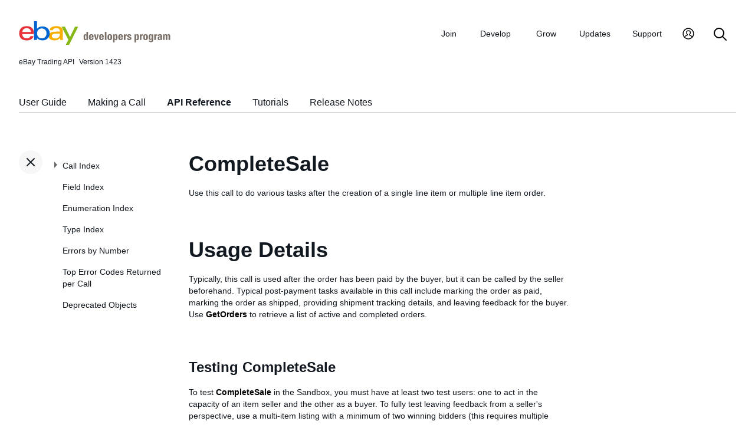

--- FILE ---
content_type: text/html
request_url: https://developer.ebay.com/devzone/xml/docs/reference/ebay/CompleteSale.html
body_size: 18738
content:
<!DOCTYPE HTML PUBLIC "-//W3C//DTD HTML 4.01 Transitional//EN" "http://www.w3.org/TR/html4/loose.dtd">
<html lang="en">
<head>
<title>CompleteSale - API Reference - Trading API</title>
<meta content="text/html; charset=utf-8" http-equiv="Content-Type">
<link href="/DevZone/assets/navstyle.css" rel="StyleSheet" type="text/css">
<link href="/DevZone/assets/api.css" rel="StyleSheet" type="text/css">
<link href="/DevZone/assets/ss-styles.css" rel="StyleSheet" type="text/css">
<link href="/DevZone/assets/ebay.css" rel="StyleSheet" type="text/css">
<link href="/DevZone/assets/types.css" rel="StyleSheet" type="text/css">
<link href="/DevZone/assets/icons/icon.css" rel="StyleSheet" type="text/css">
<link href="/DevZone/assets/icons/icon-button.css" rel="StyleSheet" type="text/css">
<link href="/DevZone/assets/smartmenus/css/sm-core-css.css" rel="StyleSheet" type="text/css">
<link href="/DevZone/assets/smartmenus/css/sm-edp/sm-edp-theme.css" rel="StyleSheet" type="text/css">
<link href="/DevZone/assets/ss-print.css" media="print" rel="StyleSheet" type="text/css">
<script src="https://ajax.googleapis.com/ajax/libs/jquery/1.9.1/jquery.min.js" type="text/javascript"></script>
<script src="/DevZone/assets/navstyle.js" type="text/javascript"></script>
<script src="/DevZone/assets/tablist.js" type="text/javascript"></script>
<script src="/DevZone/assets/smartmenus/jquery.smartmenus.js" type="text/javascript"></script>
</head>

<body>

<!-- Start Headers -->
<div id="headbar">

	<!-- Product and Version -->
	<div id="dochead">
	<span id="realm">eBay Trading API</span><span id="version">Version 1423</span>
	</div>
<!-- Site Resource Links -->
<nav aria-label="Site navigation">
        <!-- Mobile menu toggle button (menu/close icon) -->
        <input aria-hidden="true" id="main-menu-state" type="checkbox">
        <label class="main-menu-btn" for="main-menu-state">
            <span aria-label="Menu" aria-role="button" class="main-menu-btn-icon"></span>
        </label>
        <!-- Site logo-->
        <a aria-label="Go to the eBay Developers Program home page" href="/">
            <img alt="eBay Developers Program logo" aria-hidden="true" class="logo" src="/DevZone/assets/edp-logo.svg">
        </a>
        <!-- Menu bar and menus -->
        <ul class="sm sm-edp" id="main-menu">
            <li>
                <a data-text="Join" href="/join">Join</a>
                <ul>
                    <li>
                        <a href="/join/about-the-developers-program">About the Developers Program</a>
                    </li>
                    <li>
                        <a href="/join/benefits">Benefits</a>
                    </li>
                    <li>
                        <a href="/join/policies">Policies</a>
                    </li>
                    <li>
                        <a href="/join/api-license-agreement">API License Agreement</a>
                    </li>
                </ul>
            </li>
            <li>
                <a data-text="Develops" href="/develop">Develop<span aria-label="New notifications" class="badge" role="img">New</span></a>
                <ul>
                    <li>
                        <a href="/develop/get-started">Get Started</a>
                        <ul>
                            <li>
                                <a href="/api-docs/static/authorization_guide_landing.html">Authorization</a>
                            </li>
                            <li>
                                <a href="/api-docs/static/ebay-rest-landing.html">Using eBay RESTful APIs</a>
                            </li>
                            <li>
                                <a href="/develop/get-started/api-call-limits">API Call Limits</a>
                            </li>
                            <li>
                                <a href="/develop/get-started/api-deprecation-status">API Deprecations</a>
                            </li>
                            <li>
                                <a href="/develop/get-started/api-status">API Site Status</a>
                            </li>
                        </ul>
                    </li>
                    <li>
                        <a href="/develop/selling-apps">Selling Apps</a>
                        <ul>
                            <li>
                                <a href="/develop/selling-apps/listing-management">Listing Management</a>
                            </li>
                            <li>
                                <a href="/develop/selling-apps/selling-metadata">Selling Metadata</a>
                            </li>
                            <li>
                                <a href="/develop/selling-apps/account-management">Account Management</a>
                            </li>
                            <li>
                                <a href="/develop/selling-apps/order-management">Order Management</a>
                            </li>
                            <li>
                                <a href="/develop/selling-apps/communication">Communication</a>
                            </li>
                            <li>
                                <a href="/develop/selling-apps/marketing-and-promotions-1">Marketing and Promotions</a>
                            </li>
                            <li>
                                <a href="/develop/selling-apps/analytics-and-reporting">Analytics and Reporting</a>
                            </li>
                            <li>
                                <a href="/develop/selling-apps/other-apis-1">Other APIs</a>
                            </li>
                        </ul>
                    </li>
                    <li>
                        <a href="/develop/buying-apps">Buying Apps</a>
                        <ul>
                            <li>
                                <a href="/develop/buying-apps/inventory-discovery-and-refresh">Inventory Discovery &amp; Refresh</a>
                            </li>
                            <li>
                                <a href="/develop/buying-apps/marketing-and-discounts">Marketing and Discounts</a>
                            </li>
                            <li>
                                <a href="/develop/buying-apps/marketplace-metadata">Marketplace Metadata</a>
                            </li>
                            <li>
                                <a href="/develop/buying-apps/checkout-bid">Checkout/Bid</a>
                            </li>
                            <li>
                                <a href="/develop/buying-apps/research-apis">Research APIs</a>
                            </li>
                            <li>
                                <a href="/develop/buying-apps/other-apis">Other APIs</a>
                            </li>
                        </ul>
                    </li>
                    <li>
                        <a href="/develop/application-settings-and-insights">Apps Settings &amp; Insights</a>
                    </li>
                    <li>
                        <a href="/develop/sdks-and-widgets">SDKs &amp; Widgets</a>
                    </li>
                    <li>
                        <a href="/develop/tools">Tools</a>
                        <ul>
                            <li>
                                <a aria-label="Open Sandbox in new window/tab" href="http://sandbox.ebay.com/" target="_blank">
                                    eBay Sandbox
                                </a>
                                
                                <ul>
                                    <li>
                                        <a href="/sandbox/register">Create Test Users</a>
                                    </li>
                                    <li>
                                        <a href="/sandbox/reset-password">Reset Password</a>
                                    </li>
                                    <li>
                                        <a href="/support/api-status/sandbox">Sandbox Status</a>
                                    </li>
                                </ul>
                            </li>
                            <li>
                                <a href="/my/api_test_tool">API Explorer</a>
                            </li>
                            <li>
                                <a href="/develop/tools/wsdl-pruner">WSDL Pruner</a>
                            </li>
                        </ul>
                    </li>
                </ul>
            </li>
            <li>
                <a data-text="Grows" href="/grow">Grow</a>
                <ul>
                    <li>
                        <a href="/grow/application-growth-check">Application Growth Check</a>
                    </li>
                    <li>
                        <a href="/grow/affiliate-program">Affiliate Program</a>
                    </li>
                    <li>
                        <a href="/grow/loyalty-program">Loyalty Program</a>
                    </li>
                    <li>
                        <a href="/grow/events">Events</a>
                    </li>
                    <li>
                        <a href="/grow/awards">Awards</a>
                    </li>
                </ul>
            </li>
            <li>
                <a data-text="Updates" href="/updates">Updates</a>
                <ul>
                    <li>
                        <a href="/updates/api-updates">API updates</a>
                    </li>
                    <li>
                        <a href="/updates/newsletter">Newsletter</a>
                    </li>
                    <li>
                        <a href="/updates/blog">Blog</a>
                    </li>
                </ul>
            </li>
            <li>
                <a data-text="Support" href="/support">Support</a>
                <ul>
                    <li>
                        <a href="/support/api-status">API Status</a>
                    </li>
                    <li>
                        <a href="/support/faq">FAQs</a>
                    </li>
                    <li>
                        <a href="https://forums.developer.ebay.com/index.html">
                            Developer Community Forum
                        </a>
                    </li>
                    <li>
                        <a href="/support/knowledge-base">Knowledge Base</a>
                    </li>
                    <li>
                        <a href="/support/developer-account-support">Developer Account Support</a>
                    </li>
                    <li>
                        <a href="/my/support/tickets">Developer Technical Support</a>
                    </li>
                </ul>
            </li>
            <li>
            <a aria-label="My Account" href="/signin">
                <svg height="22" id="icon-user-profile" viewbox="0 0 22 24" width="22">
                    <path d="M11 19.925a8.925 8.925 0 100-17.85 8.925 8.925 0 000 17.85zm0 1.575C5.201 21.5.5 16.799.5 11S5.201.5 11 .5 21.5 5.201 21.5 11 16.799 21.5 11 21.5zm6.052-3.829a2.21 2.21 0 00-1.317-2.025l-2.439-1.023a1.816 1.816 0 01-1.116-1.727 1.81 1.81 0 01.708-1.406c.961-.735 1.365-1.94 1.055-3.146-.326-1.264-1.48-2.147-2.807-2.147-.81 0-1.57.317-2.141.893a2.934 2.934 0 00.306 4.4c.437.335.695.848.708 1.406a1.816 1.816 0 01-1.116 1.727l-2.439 1.023a2.2 2.2 0 00-1.313 1.892.744.744 0 11-1.484-.09 3.688 3.688 0 012.21-3.177l2.453-1.03a.327.327 0 00.202-.311.322.322 0 00-.122-.248 4.423 4.423 0 01-1.744-3.529 4.394 4.394 0 011.286-3.12A4.467 4.467 0 0111.135 4.7a4.373 4.373 0 014.247 3.269c.457 1.773-.169 3.622-1.593 4.713a.322.322 0 00-.122.248.327.327 0 00.202.312l2.453 1.029a3.706 3.706 0 012.217 3.4h-1.487z"></path>
                </svg>
            </a>
            <ul>
                <li>
                    <a href="/my/keys">Application Keysets</a>
                </li>
                <li>
                    <a href="/my/auth">User Access Tokens</a>
                </li>
                <li>
                    <a href="my/push">
                        Alerts and Notifications
                    </a>
                </li>
                <li>
                    <a href="my/stats">Application Reports</a>
                </li>
                <li>
                    <a href="/my/profile">Profile &amp; contacts</a>
                </li>
            </ul>
        </li>
        <li>
            <a aria-label="Search" href="/search">
                <svg height="22" id="icon-search" viewbox="0 0 22 22" width="22">
                    <path d="M2 9a7 7 0 1114 0A7 7 0 012 9m19.703 11.29l-5.67-5.67-.008-.003A8.954 8.954 0 0018 9a9 9 0 00-9-9 9 9 0 00-9 9 9 9 0 009 9 8.958 8.958 0 005.66-2.007l5.663 5.717c.19.187.445.292.71.29a1 1 0 00.67-1.71"></path>
                </svg>
            </a>
        </li>
     </ul>
    </nav>
<!-- End API and Resources Header -->
	<div id="docsetAll">
		<ul>
		<li><a href="../../../../../api-docs/user-guides/static/trading-user-guide-landing.html">User Guide</a></li>
		<li><a href="../../../../../api-docs/user-guides/static/make-a-call-landing.html">Making a Call</a></li>
		<li><a href="../../Reference/eBay/index.html">API Reference</a></li>
		<li><a href="../../HowTo/index.html">Tutorials</a></li>
		<li><a href="../../ReleaseNotes.html">Release Notes</a></li>
		</ul>
	</div>

</div>
<!-- End Headers -->

<!-- Start bottom half divs -->
<div id="bottomhalf">

<div id="sidebarButtonCont"><div id="sidebarButton"> </div></div><aside id="sidebar">
  <nav id="tocnav"></nav>
</aside>

<a name="top"></a>
<main id="doc">


<!-- Start Doc Content -->
<a class="navhighlight" value="API Reference"> </a>
<a name="CompleteSale"> </a>
<h1>CompleteSale</h1>

<p>Use this call to do various tasks after the creation of a single line item or multiple line
item order. </p>

<a name="UsageDetails"> </a>
<h2>Usage Details</h2>

<p>Typically, this call is used after the order has been paid by the buyer, but it can be
called by the seller beforehand. Typical post-payment tasks available in this call include marking
the order as paid, marking the order as shipped, providing shipment tracking details, and leaving
feedback for the buyer. Use <b class="con">GetOrders</b> to retrieve a list of active and completed
orders.</p>

<a name="TestingCompleteSale"> </a>
<h3>Testing CompleteSale</h3>

<p>To test <b class="con">CompleteSale</b> in the Sandbox, you must have at least two test users: one
to act in the capacity of an item seller and the other as a buyer. To fully test leaving feedback
from a seller&#39;s perspective, use a multi-item listing with a minimum of two winning bidders (this
requires multiple buyers).</p>

<p>For auction listings, a buyer must have placed a bid on the item and the listing must have ended
with a purchase. Use <b class="con">AddItem</b> in the Sandbox to list an item, then use a separate
user to place bids on the item. The seller can end the listing early using <b class="con">EndItem</b>. If you set <b class="con">EndingReason</b> to <code>SellToHighBidder</code>,
the call does not cancel existing bids and the listing ends as a successfully concluded auction. One
order line item is created for each winning bidder, and the seller can leave feedback for each.</p>

<p>For fixed-price listings, the order line item needed for feedback is created shortly after the
buyer purchases the item(s) from the listing. One order line item is created for each purchase, even
if purchases are made by the same buyer.</p>

<p>You can verify the feedback you left using <b class="con">GetFeedback</b> to retrieve the feedback
data for the targeted user. The feedback retrieved should contain the same scores and comments as
those that you left with <b class="con">CompleteSale</b>.</p>


<p><br><br></p>

<a name="Input"></a>
<!-- %shorthead=Input% -->

<table class="navbar">
<tr>
<td class="navbar_local">
<span class="quickPicks">
<span class="navlink">Input</span>
<a class="navlink" href="#Output" title="Details about every field that might be returned by this call">Output</a>
<a class="navlink" href="#detailControls" title="Details about input fields which can restrict the amount of information returned by this call">Detail Controls</a>
<a class="navlink" href="#Samples" title="Illustrations of how to use this call">Samples</a>
<a class="navlink" href="#ChangeHistory" title="Details about changes to this call">Change History</a>

</span>
</td>
</tr>
</table>

<a name="Input"> </a>
<h2>Input</h2>
<p>See also <a href="#Samples">Samples</a>.</p>
<p>The box below lists <i>all fields that could be included</i> in the call request. To learn more about an individual field or its type, click its name in the box (or scroll down to find it in the table below the box).</p>
<p style="font-size:80%">
See also the Deprecated Objects link above. Fields presented
<span class="depr">in this color</span> are deprecated, and fields presented <span class="deprNoOp">in this color</span> are (or soon will be) non-operational.
</p>
<p style="font-size:80%">
The XML prototype does not include requester credentials. This is a documentation limitation only (see <a href="index.html#Limitations">Standard Requester Credentials for Making Calls</a>).
</p>
<pre>
&lt;?xml version=&quot;1.0&quot; encoding=&quot;utf-8&quot;?&gt;
&lt;CompleteSaleRequest xmlns=&quot;urn:ebay:apis:eBLBaseComponents&quot;&gt;
  &lt;!-- Call-specific Input Fields --&gt;
  &lt;<a class="proto_name" href="#Request.FeedbackInfo">FeedbackInfo</a>&gt; <a class="proto_type" href="types/FeedbackInfoType.html">FeedbackInfoType</a>
    &lt;<a class="proto_name" href="#Request.FeedbackInfo.CommentText">CommentText</a>&gt; <a class="proto_type" href="types/simpletypes.html#string">string</a> &lt;/<a class="proto_name" href="#Request.FeedbackInfo.CommentText">CommentText</a>&gt;
    &lt;<a class="proto_name" href="#Request.FeedbackInfo.CommentType">CommentType</a>&gt; <a class="proto_type" href="types/CommentTypeCodeType.html">CommentTypeCodeType</a> &lt;/<a class="proto_name" href="#Request.FeedbackInfo.CommentType">CommentType</a>&gt;
    &lt;<a class="proto_name" href="#Request.FeedbackInfo.TargetUser">TargetUser</a>&gt; <a class="proto_type" href="types/UserIDType.html">UserIDType</a> (<a class="proto_type" href="types/simpletypes.html#string">string</a>) &lt;/<a class="proto_name" href="#Request.FeedbackInfo.TargetUser">TargetUser</a>&gt;
  &lt;/<a class="proto_name" href="#Request.FeedbackInfo">FeedbackInfo</a>&gt;
  &lt;<a class="proto_name" href="#Request.ItemID">ItemID</a>&gt; <a class="proto_type" href="types/ItemIDType.html">ItemIDType</a> (<a class="proto_type" href="types/simpletypes.html#string">string</a>) &lt;/<a class="proto_name" href="#Request.ItemID">ItemID</a>&gt;
  &lt;<a class="proto_name" href="#Request.OrderID">OrderID</a>&gt; <a class="proto_type" href="types/simpletypes.html#string">string</a> &lt;/<a class="proto_name" href="#Request.OrderID">OrderID</a>&gt;
  &lt;<a class="proto_name" href="#Request.OrderLineItemID">OrderLineItemID</a>&gt; <a class="proto_type" href="types/simpletypes.html#string">string</a> &lt;/<a class="proto_name" href="#Request.OrderLineItemID">OrderLineItemID</a>&gt;
  &lt;<a class="proto_name" href="#Request.Paid">Paid</a>&gt; <a class="proto_type" href="types/simpletypes.html#boolean">boolean</a> &lt;/<a class="proto_name" href="#Request.Paid">Paid</a>&gt;
  &lt;<a class="proto_name" href="#Request.Shipment">Shipment</a>&gt; <a class="proto_type" href="types/ShipmentType.html">ShipmentType</a>
    &lt;<a class="proto_name" href="#Request.Shipment.ShipmentTrackingDetails">ShipmentTrackingDetails</a>&gt; <a class="proto_type" href="types/ShipmentTrackingDetailsType.html">ShipmentTrackingDetailsType</a>
      &lt;<a class="proto_name" href="#Request.Shipment.ShipmentTrackingDetails.ShipmentLineItem">ShipmentLineItem</a>&gt; <a class="proto_type" href="types/ShipmentLineItemType.html">ShipmentLineItemType</a>
        &lt;<a class="proto_name" href="#Request.Shipment.ShipmentTrackingDetails.ShipmentLineItem.LineItem">LineItem</a>&gt; <a class="proto_type" href="types/LineItemType.html">LineItemType</a>
          &lt;<a class="proto_name" href="#Request.Shipment.ShipmentTrackingDetails.ShipmentLineItem.LineItem.CountryOfOrigin">CountryOfOrigin</a>&gt; <a class="proto_type" href="types/simpletypes.html#string">string</a> &lt;/<a class="proto_name" href="#Request.Shipment.ShipmentTrackingDetails.ShipmentLineItem.LineItem.CountryOfOrigin">CountryOfOrigin</a>&gt;
          &lt;<a class="proto_name" href="#Request.Shipment.ShipmentTrackingDetails.ShipmentLineItem.LineItem.Description">Description</a>&gt; <a class="proto_type" href="types/simpletypes.html#string">string</a> &lt;/<a class="proto_name" href="#Request.Shipment.ShipmentTrackingDetails.ShipmentLineItem.LineItem.Description">Description</a>&gt;
          &lt;<a class="proto_name" href="#Request.Shipment.ShipmentTrackingDetails.ShipmentLineItem.LineItem.ItemID">ItemID</a>&gt; <a class="proto_type" href="types/ItemIDType.html">ItemIDType</a> (<a class="proto_type" href="types/simpletypes.html#string">string</a>) &lt;/<a class="proto_name" href="#Request.Shipment.ShipmentTrackingDetails.ShipmentLineItem.LineItem.ItemID">ItemID</a>&gt;
          &lt;<a class="proto_name" href="#Request.Shipment.ShipmentTrackingDetails.ShipmentLineItem.LineItem.Quantity">Quantity</a>&gt; <a class="proto_type" href="types/simpletypes.html#int">int</a> &lt;/<a class="proto_name" href="#Request.Shipment.ShipmentTrackingDetails.ShipmentLineItem.LineItem.Quantity">Quantity</a>&gt;
          &lt;<a class="proto_name" href="#Request.Shipment.ShipmentTrackingDetails.ShipmentLineItem.LineItem.TransactionID">TransactionID</a>&gt; <a class="proto_type" href="types/simpletypes.html#string">string</a> &lt;/<a class="proto_name" href="#Request.Shipment.ShipmentTrackingDetails.ShipmentLineItem.LineItem.TransactionID">TransactionID</a>&gt;
        &lt;/<a class="proto_name" href="#Request.Shipment.ShipmentTrackingDetails.ShipmentLineItem.LineItem">LineItem</a>&gt;
        <span class="MoreNodes">&lt;!-- ... more LineItem nodes allowed here ... --&gt;</span>
      &lt;/<a class="proto_name" href="#Request.Shipment.ShipmentTrackingDetails.ShipmentLineItem">ShipmentLineItem</a>&gt;
      &lt;<a class="proto_name" href="#Request.Shipment.ShipmentTrackingDetails.ShipmentTrackingNumber">ShipmentTrackingNumber</a>&gt; <a class="proto_type" href="types/simpletypes.html#string">string</a> &lt;/<a class="proto_name" href="#Request.Shipment.ShipmentTrackingDetails.ShipmentTrackingNumber">ShipmentTrackingNumber</a>&gt;
      &lt;<a class="proto_name" href="#Request.Shipment.ShipmentTrackingDetails.ShippingCarrierUsed">ShippingCarrierUsed</a>&gt; <a class="proto_type" href="types/simpletypes.html#string">string</a> &lt;/<a class="proto_name" href="#Request.Shipment.ShipmentTrackingDetails.ShippingCarrierUsed">ShippingCarrierUsed</a>&gt;
    &lt;/<a class="proto_name" href="#Request.Shipment.ShipmentTrackingDetails">ShipmentTrackingDetails</a>&gt;
    <span class="MoreNodes">&lt;!-- ... more ShipmentTrackingDetails nodes allowed here ... --&gt;</span>
    &lt;<a class="proto_name" href="#Request.Shipment.ShippedTime">ShippedTime</a>&gt; <a class="proto_type" href="types/simpletypes.html#dateTime">dateTime</a> &lt;/<a class="proto_name" href="#Request.Shipment.ShippedTime">ShippedTime</a>&gt;
  &lt;/<a class="proto_name" href="#Request.Shipment">Shipment</a>&gt;
  &lt;<a class="proto_name" href="#Request.Shipped">Shipped</a>&gt; <a class="proto_type" href="types/simpletypes.html#boolean">boolean</a> &lt;/<a class="proto_name" href="#Request.Shipped">Shipped</a>&gt;
  &lt;<a class="proto_name" href="#Request.TransactionID">TransactionID</a>&gt; <a class="proto_type" href="types/simpletypes.html#string">string</a> &lt;/<a class="proto_name" href="#Request.TransactionID">TransactionID</a>&gt;
  &lt;!-- Standard Input Fields --&gt;
  &lt;<a class="proto_name" href="#Request.ErrorHandling">ErrorHandling</a>&gt; <a class="proto_type" href="types/ErrorHandlingCodeType.html">ErrorHandlingCodeType</a> &lt;/<a class="proto_name" href="#Request.ErrorHandling">ErrorHandling</a>&gt;
  &lt;<a class="proto_name" href="#Request.ErrorLanguage">ErrorLanguage</a>&gt; <a class="proto_type" href="types/simpletypes.html#string">string</a> &lt;/<a class="proto_name" href="#Request.ErrorLanguage">ErrorLanguage</a>&gt;
  &lt;<a class="proto_name" href="#Request.MessageID">MessageID</a>&gt; <a class="proto_type" href="types/simpletypes.html#string">string</a> &lt;/<a class="proto_name" href="#Request.MessageID">MessageID</a>&gt;
  &lt;<a class="proto_name" href="#Request.Version">Version</a>&gt; <a class="proto_type" href="types/simpletypes.html#string">string</a> &lt;/<a class="proto_name" href="#Request.Version">Version</a>&gt;
  &lt;<a class="proto_name" href="#Request.WarningLevel">WarningLevel</a>&gt; <a class="proto_type" href="types/WarningLevelCodeType.html">WarningLevelCodeType</a> &lt;/<a class="proto_name" href="#Request.WarningLevel">WarningLevel</a>&gt;
&lt;/CompleteSaleRequest&gt;
</pre>

<table border="1" cellpadding="4" cellspacing="2" width="90%">
<tr>
 <th width="200">Argument</th>
 <th width="100">Type</th>
 <th width="70">Occurrence</th>
 <th>Meaning</th>
</tr>
</table>
<table border="1" cellpadding="4" cellspacing="2" width="90%">
<tr><td align="center" class="sub-head" colspan="4"><a name="callInputFields"></a>
<b>Call-specific Input Fields</b>
<a href="#stdInputFields">[Jump to standard fields]</a>
</td></tr>
</table>
<table border="1" cellpadding="4" cellspacing="2" id="stdInputTable" style="display: block" width="90%">
<tr>
 <td align="left" width="200"><a name="Request.FeedbackInfo"></a>
  <b>FeedbackInfo</b>
 </td>
 <td align="left" width="100"><span class="defn_type"><a class="defn_type" href="types/FeedbackInfoType.html">FeedbackInfoType</a></span></td>
 <td align="center" width="70"><span class="defn_cond">Optional</span></td>
 <td align="left">
  This container is used by the seller to leave feedback for the buyer for the order line item identified in the call request. The seller must include and specify all fields of this type, including the buyer&#39;s eBay User ID, the Feedback rating (a seller can only leave a buyer a &#39;Positive&#39; rating), and a comment, which helps justify the Feedback rating. The eBay User ID must match the buyer who bought the order line item, or an error will occur. An error will also occur if Feedback has already been left for the buyer (either through API or the Web flow). <br><br> To determine if Feedback has already been left for an order line item, you can call <b class="con">GetFeedback</b>, passing in the <b class="con">OrderLineItemID</b> value in the call request. <br><br> <span class="tablenote"><b>Note: </b> Feedback entries are submitted at the order line item level, so either an <b>OrderLineItemID</b> value or an <b>ItemID</b>/<b>TransactionID</b> pair should be specified to identify the order line item (and not an <b>OrderLineItemID</b> value). To leave Feedback for all line items in a multiple line item order, the seller would need a separate <b>CompleteSale</b> request for each order line item. </span>
 </td>
</tr>
<tr>
 <td align="left" width="200"><a name="Request.FeedbackInfo.CommentText"></a>
  FeedbackInfo.<b>CommentText</b>
 </td>
 <td align="left" width="100"><a class="defn_type" href="types/simpletypes.html#string">string</a></td>
 <td align="center" width="70"><span class="defn_cond">Conditional</span></td>
 <td align="left">
  Textual comment that explains, clarifies, or justifies the Feedback rating specified in <b>CommentType</b>. This field is required in <b>CompleteSale</b> if the <b>FeedbackInfo</b> container is used. <br><br> This comment will still be displayed even if submitted Feedback is withdrawn.<br>
<b>Max length:</b> 500.
 </td>
</tr>
<tr>
 <td align="left" width="200"><a name="Request.FeedbackInfo.CommentType"></a>
  FeedbackInfo.<b>CommentType</b>
 </td>
 <td align="left" width="100"><span class="defn_type"><a class="defn_type" href="types/CommentTypeCodeType.html">CommentTypeCodeType</a></span></td>
 <td align="center" width="70"><span class="defn_cond">Conditional</span></td>
 <td align="left">
  This value indicates the Feedback rating for the user specified in the <b>TargetUser</b> field. This field is required in <b>CompleteSale</b> if the <b>FeedbackInfo</b> container is used. <br><br> A Positive rating increases the user&#39;s Feedback score, a Negative rating decreases the user&#39;s Feedback score, and a Neutral rating does not affect the user&#39;s Feedback score. eBay users also have the right to withdraw feedback for whatever reason. <br><br> Sellers cannot leave Neutral or Negative ratings for buyers.
<br>
<br>
<b>Applicable values</b>:
<br>
<br>
  <dt>Positive</dt>
    <dd>(in/out) This value indicates that the submitting user&#39;s experience with the other user (receiving feedback) was rated as a &quot;Positive&quot; experience. If an eBay user receives a Positive rating for an order line item from a Verified User, their overall Feedback score increases by a value of 1.</dd>
  <br>(Not all values in <a href="types/CommentTypeCodeType.html">CommentTypeCodeType</a> apply to this field.)<br>
 </td>
</tr>
<tr>
 <td align="left" width="200"><a name="Request.FeedbackInfo.TargetUser"></a>
  FeedbackInfo.<b>TargetUser</b>
 </td>
 <td align="left" width="100"><span class="defn_type"><a class="defn_type" href="types/UserIDType.html">UserIDType</a> (<a class="defn_type" href="types/simpletypes.html#string">string</a>)</span></td>
 <td align="center" width="70"><span class="defn_cond">Optional</span></td>
 <td align="left">
  This eBay User ID identifies the recipient user for whom the feedback is being left. This field is required in <b>CompleteSale</b> if the <b>FeedbackInfo</b> container is used. <br><br> <span class="tablenote"><strong>Note:</strong> Effective September 26, 2025, both usernames and public user IDs will be accepted in this field. For more information, please refer to <a href="https://developer.ebay.com/api-docs/static/data-handling-update.html" target="_blank">Data Handling Compliance</a>.</span>
 </td>
</tr>
<tr>
 <td align="left" width="200"><a name="Request.ItemID"></a>
  <b>ItemID</b>
 </td>
 <td align="left" width="100"><span class="defn_type"><a class="defn_type" href="types/ItemIDType.html">ItemIDType</a> (<a class="defn_type" href="types/simpletypes.html#string">string</a>)</span></td>
 <td align="center" width="70"><span class="defn_cond">Conditional</span></td>
 <td align="left">
  Unique identifier for an eBay listing. An <b>ItemID</b> value can be paired up with a corresponding <b>TransactionID</b> value in a <b>CompleteSale</b> request to identify a single order line item. Alternatively, the <b>OrderLineItemID</b> value for the order line item can be used. <br><br> Unless an <b>OrderLineItemID</b> value is used to identify a single order line item, or the <b>OrderID</b> value is used to identify a single or multiple line item order, the <b>ItemID</b>/<b>TransactionID</b> pair must be specified. To perform an action on an entire multiple line item order, the <b>OrderID</b> field must be used. If an <b>OrderID</b> or <b>OrderLineItemID</b> value is specified, an <b>ItemID</b>/<b>TransactionID</b> pair will be ignored (if present in the same request).
 </td>
</tr>
<tr>
 <td align="left" width="200"><a name="Request.OrderID"></a>
  <b>OrderID</b>
 </td>
 <td align="left" width="100"><a class="defn_type" href="types/simpletypes.html#string">string</a></td>
 <td align="center" width="70"><span class="defn_cond">Optional</span></td>
 <td align="left">
  A unique identifier for an eBay order. This field can be used to make an &#39;order-level&#39; update. If an order has multiple line items, and the <b>CompleteSale</b> call is being used to update the status of, or provide feedback for a single line item within the order, the <b>OrderLineItemID</b> field or <b>ItemID</b>/<b>TransactionID</b> pair must be used to identify this order line item instead of the <b>OrderID</b> field. If the order only has one line item, it the <b>OrderID</b> field can be used to make any updates with the <b>CompleteSale</b> call. <br><br> <b>OrderID</b> overrides an <b>OrderLineItemID</b> or <b>ItemID</b>/<b>TransactionID</b> pair if these fields are also specified in the same request. <br><br> <span class="tablenote"><b>Note: </b> Note that the unique identifier of a &#39;non-immediate payment&#39; order will change as it goes from an unpaid order to a paid order. Due to this scenario, all calls that accept Order ID values as request filters/parameters, including the <b>CompleteSale</b> call, will support the identifiers for both unpaid and paid orders. </span><br>
<b>Max length:</b> 40.
 </td>
</tr>
<tr>
 <td align="left" width="200"><a name="Request.OrderLineItemID"></a>
  <b>OrderLineItemID</b>
 </td>
 <td align="left" width="100"><a class="defn_type" href="types/simpletypes.html#string">string</a></td>
 <td align="center" width="70"><span class="defn_cond">Optional</span></td>
 <td align="left">
  A unique identifier for an eBay order line item. <b>OrderLineItemID</b> values are returned (at the order line item level) in Trading API&#39;s order management calls. This identifier is created once there is a commitment to buy (bidder wins the auction, buyer clicks buy button, or buyer purchases item through <b>PlaceOffer</b> call). An <b>OrderLineItemID</b> value can be used in a <b>CompleteSale</b> request to identify a line item within an order. Alternatively, an <b>ItemID</b>/<b>TransactionID</b> pair can also be used to identify a line item. <br><br> Unless an <b>ItemID</b>/<b>TransactionID</b> pair is used to identify an order line item, or an <b>OrderID</b> value is used to identify an order, the <b>OrderLineItemID</b> must be specified. If <b>OrderLineItemID</b> is specified, the <b>ItemID</b>/<b>TransactionID</b> pair are ignored if present in the same request.
 </td>
</tr>
<tr>
 <td align="left" width="200"><a name="Request.Paid"></a>
  <b>Paid</b>
 </td>
 <td align="left" width="100"><a class="defn_type" href="types/simpletypes.html#boolean">boolean</a></td>
 <td align="center" width="70"><span class="defn_cond">Optional</span></td>
 <td align="left">
  The seller includes and sets this field to <code>true</code> to mark an unpaid order as paid. If the call is successful, the order line item(s) are marked as &#39;Paid&#39; in eBay&#39;s system. <br> <span class="tablenote"><b>Note:</b> The seller is not allowed to set this field to <code>false</code>.</span>
 </td>
</tr>
<tr>
 <td align="left" width="200"><a name="Request.Shipment"></a>
  <b>Shipment</b>
 </td>
 <td align="left" width="100"><span class="defn_type"><a class="defn_type" href="types/ShipmentType.html">ShipmentType</a></span></td>
 <td align="center" width="70"><span class="defn_cond">Optional</span></td>
 <td align="left">
  Container consisting of shipment tracking information, shipped time, and an optional text field to provide additional details to the buyer. Setting the tracking number and shipping carrier automatically marks the order line item as shipped and the <b>Shipped</b> field is not necessary. <br><br> If you supply <b>ShipmentTrackingNumber</b>, you must also supply <b>ShippingCarrierUsed</b>; otherwise you will get an error. <br><br> To modify the shipping tracking number and/or shipping carrier, supply the new number in the <b>ShipmentTrackingNumber</b> field or supply the value for <b>ShippingCarrierUsed</b>, or both. The old number and carrier are deleted and the new ones are added. <br><br> To simply delete the current tracking details altogether, supply empty <b>Shipment</b> tags. <br> <br> <span class="tablenote"><b>Note:</b> Top-Rated sellers must have a record of uploading shipment tracking information (through site or through API) for at least 95 percent of their order line items (purchased by U.S. buyers) to keep their status as Top-Rated sellers. For more information on the requirements to becoming a Top-Rated Seller, see the <a href="http://pages.ebay.com/help/sell/top-rated.html">Becoming a Top-Rated Seller and qualifying for Top-Rated Plus</a> customer support page. </span> <br>
 </td>
</tr>
<tr>
 <td align="left" width="200"><a name="Request.Shipment.ShipmentTrackingDetails"></a>
  Shipment<br>  .<b>ShipmentTrackingDetails</b>
 </td>
 <td align="left" width="100"><span class="defn_type"><a class="defn_type" href="types/ShipmentTrackingDetailsType.html">ShipmentTrackingDetailsType</a></span></td>
 <td align="center" width="70"><span class="defn_cond">Optional,
<br><a class="defn_cond" href="types/simpletypes.html#repeatable">repeatable</a>: [0..*]</span></td>
 <td align="left">
  Container consisting of the tracking number and shipping carrier associated with the shipment of one item (package). <br><br> Because an order can have multiple line items and/or packages, there can be multiple <b>ShipmentTrackingDetails</b> containers under the <b>Shipment</b> container.
 </td>
</tr>
<tr>
 <td align="left" width="200"><a name="Request.Shipment.ShipmentTrackingDetails.ShipmentLineItem"></a>
  Shipment<br>  .ShipmentTrackingDetails<br>  .<b>ShipmentLineItem</b>
 </td>
 <td align="left" width="100"><span class="defn_type"><a class="defn_type" href="types/ShipmentLineItemType.html">ShipmentLineItemType</a></span></td>
 <td align="center" width="70"><span class="defn_cond">Optional</span></td>
 <td align="left">
  Contains information about one or more order line items in a Global Shipping Program package. Required or returned if the value of <strong>ShippingCarrierUsed</strong> is <code>PBI</code>.
 </td>
</tr>
<tr>
 <td align="left" width="200"><a name="Request.Shipment.ShipmentTrackingDetails.ShipmentLineItem.LineItem"></a>
  Shipment<br>  .ShipmentTrackingDetails<br>  .ShipmentLineItem.<b>LineItem</b>
 </td>
 <td align="left" width="100"><span class="defn_type"><a class="defn_type" href="types/LineItemType.html">LineItemType</a></span></td>
 <td align="center" width="70"><span class="defn_cond">Optional,
<br><a class="defn_cond" href="types/simpletypes.html#repeatable">repeatable</a>: [1..*]</span></td>
 <td align="left">
  Contains information about one order line item in a package. The package can contain multiple units of a given order line item, and multiple order line items.
 </td>
</tr>
<tr>
 <td align="left" width="200"><a name="Request.Shipment.ShipmentTrackingDetails.ShipmentLineItem.LineItem.CountryOfOrigin"></a>
  Shipment<br>  .ShipmentTrackingDetails<br>  .ShipmentLineItem.LineItem<br>  .<b>CountryOfOrigin</b>
 </td>
 <td align="left" width="100"><a class="defn_type" href="types/simpletypes.html#string">string</a></td>
 <td align="center" width="70"><span class="defn_cond">Optional</span></td>
 <td align="left">
  The Country of Manufacture for the order line item; this is required for customs. This should identify the country in which more than 50% of the value of the item was created. <br><br> This value must conform to the ISO 3166 two-letter country code standard. To see the list of currently supported codes, and the English names associated with each code (e.g., KY=&quot;Cayman Islands&quot;), call <b>GeteBayDetails</b> with <b>DetailName</b> set to <b>CountryDetails</b>.
 </td>
</tr>
<tr>
 <td align="left" width="200"><a name="Request.Shipment.ShipmentTrackingDetails.ShipmentLineItem.LineItem.Description"></a>
  Shipment<br>  .ShipmentTrackingDetails<br>  .ShipmentLineItem.LineItem<br>  .<b>Description</b>
 </td>
 <td align="left" width="100"><a class="defn_type" href="types/simpletypes.html#string">string</a></td>
 <td align="center" width="70"><span class="defn_cond">Optional</span></td>
 <td align="left">
  The item description of the order line item, based on its <strong>ItemID</strong>.
 </td>
</tr>
<tr>
 <td align="left" width="200"><a name="Request.Shipment.ShipmentTrackingDetails.ShipmentLineItem.LineItem.ItemID"></a>
  Shipment<br>  .ShipmentTrackingDetails<br>  .ShipmentLineItem.LineItem<br>  .<b>ItemID</b>
 </td>
 <td align="left" width="100"><span class="defn_type"><a class="defn_type" href="types/ItemIDType.html">ItemIDType</a> (<a class="defn_type" href="types/simpletypes.html#string">string</a>)</span></td>
 <td align="center" width="70"><span class="defn_cond">Optional</span></td>
 <td align="left">
  Unique identifier for the eBay listing associated with the order line item. A multiple-quantity listing can have multiple order line items, but only one <b>ItemID</b> value. Unless an <b>OrderLineItemID</b> or <b>SKU</b> value is specified in the same node, this field is required for each <b>ItemTransactionID</b> node included in the request.
 </td>
</tr>
<tr>
 <td align="left" width="200"><a name="Request.Shipment.ShipmentTrackingDetails.ShipmentLineItem.LineItem.Quantity"></a>
  Shipment<br>  .ShipmentTrackingDetails<br>  .ShipmentLineItem.LineItem<br>  .<b>Quantity</b>
 </td>
 <td align="left" width="100"><a class="defn_type" href="types/simpletypes.html#int">int</a></td>
 <td align="center" width="70"><span class="defn_cond">Conditional</span></td>
 <td align="left">
  The number of units of the order line item in this package; this is required for customs. The seller must ensure that this matches the quantity of the order line item enclosed in the package.<br><br>This value must be a positive integer, and it can&#39;t be greater than the quantity of this item specified in the original transaction. This field is a required field in <b>CompleteSale</b> if the order type is a Global Shipping Program (GSP) order.
 </td>
</tr>
<tr>
 <td align="left" width="200"><a name="Request.Shipment.ShipmentTrackingDetails.ShipmentLineItem.LineItem.TransactionID"></a>
  Shipment<br>  .ShipmentTrackingDetails<br>  .ShipmentLineItem.LineItem<br>  .<b>TransactionID</b>
 </td>
 <td align="left" width="100"><a class="defn_type" href="types/simpletypes.html#string">string</a></td>
 <td align="center" width="70"><span class="defn_cond">Optional</span></td>
 <td align="left">
  Unique identifier for an eBay order line item (transaction). The <b>TransactionID</b> should match the <b>ItemID</b> specified in each <b>ItemTransactionID</b> node included in the request. Optionally, an <b>OrderLineItemID</b> value can substitute for the <b>ItemID</b>/<b>TransactionID</b> pair. <br> <br> The <b>TransactionID</b> value for auction listings is always <code>0</code> since there can be only one winning bidder/one sale for an auction listing. <br><br> <span class="tablenote"><b>Note: </b> Historically, <b>TransactionID</b> values have been &#39;0&#39; for auction listings, and some developers may have built logic around this. However, non-zero <b>TransactionID</b> values for auction listings started being used for some eBay marketplaces beginning in July 2024, and all eBay marketplaces are expected to start using non-zero <b>TransactionID</b> values for auction listings in the near future. If necessary, developers should update code to handle non-zero transaction IDs for auction transactions. </span>
 </td>
</tr>
<tr>
 <td align="left" width="200"><a name="Request.Shipment.ShipmentTrackingDetails.ShipmentTrackingNumber"></a>
  Shipment<br>  .ShipmentTrackingDetails<br>  .<b>ShipmentTrackingNumber</b>
 </td>
 <td align="left" width="100"><a class="defn_type" href="types/simpletypes.html#string">string</a></td>
 <td align="center" width="70"><span class="defn_cond">Conditional</span></td>
 <td align="left">
  The tracking number assigned by the shipping carrier to the item shipment. This field and the <b>ShippingCarrierUsed</b> field are mutually dependent. When you submit <strong>ShipmentTrackingNumber</strong>, you must also supply a value for <strong>ShippingCarrierUsed</strong>. When you submit <strong>ShippingCarrierUsed</strong>, you must also supply a value for <strong>ShipmentTrackingNumber</strong>. <br><br> The seller is responsible for the accuracy of the shipment tracking number, as eBay only verifies that the tracking number is consistent with the numbering scheme used by the specified shipping carrier, but cannot verify the accuracy of the tracking number. For order management calls, <br><br> <b>For GetOrders, GetSellerTransactions, and GetItemTransactions only:</b> This field is only returned if a valid tracking number is set. With the exception of the <b>GetSellerTransactions</b> (where it is only returned to the seller and not buyer), the tracking number will only be returned to the seller or buyer. If a user is using a Trading WSDL Version 1019 or above, this field will only be returned to the buyer or seller, and no longer returned at all to third parties. If using a Trading WSDL older than Version 1019, this field is returned to third parties, but the string value returned in the field will be <code>Unavailable</code>. <br><br> <span class="tablenote"><b>Note: </b> The Trading API only supports alphanumeric characters for shipment tracking numbers, and any other characters are not supported, including spaces, hyphens, and all other special characters. Users should not enter spaces even if spaces are shown for the tracking number on the shipping label. </span>
 </td>
</tr>
<tr>
 <td align="left" width="200"><a name="Request.Shipment.ShipmentTrackingDetails.ShippingCarrierUsed"></a>
  Shipment<br>  .ShipmentTrackingDetails<br>  .<b>ShippingCarrierUsed</b>
 </td>
 <td align="left" width="100"><a class="defn_type" href="types/simpletypes.html#string">string</a></td>
 <td align="center" width="70"><span class="defn_cond">Conditional</span></td>
 <td align="left">
  The name of the shipping carrier used to ship the item. This field and the <strong>ShipmentTrackingNumber</strong> field are mutually dependent. When you submit <strong>ShippingCarrierUsed</strong>, you must also supply a value for <strong>ShipmentTrackingNumber</strong>. When you submit <strong>ShipmentTrackingNumber</strong>, you must also supply a value for <strong>ShippingCarrierUsed</strong>. <br><br> When the site ID is Austria, Poland, or UK, <strong>ShippingCarrierUsed</strong> can be any value, because it is not checked by eBay. For all other sites, only the following characters are allowed: letters (<code>a-z</code>, <code>A-Z</code>), numbers (<code>0-9</code>), space, and dash (<code>-</code>). The site ID is specified in the <b>CompleteSale</b> request header. <br><br> <span class="tablenote"> <strong>Note:</strong> Commonly used shipping carriers can be found by calling <b>GeteBayDetails</b> with <b>DetailName</b> set to <code>ShippingCarrierDetails</code> and examining the returned <b>ShippingCarrierDetails.ShippingCarrier</b> field. <a href="https://developer.ebay.com/Devzone/XML/docs/Reference/eBay/types/ShippingCarrierCodeType.html">ShippingCarrierCodeType</a> also has a list of valid shipping carriers, but eBay cannot guarantee that this enumerated type contains a full, updated list of shipping carriers. </span> <strong>For the CompleteSale call</strong>: <ul> <li>This field is not case sensitive in the <strong>CompleteSale</strong> request.</li> <li>When using UPS Mail Innovations, supply the value <code>UPS-MI</code>. Buyers will subsequently be sent to the UPS Mail Innovations website for tracking status. </li> <li>When using FedEx SmartPost, supply the value <code>FedEx</code>. Buyers will subsequently be sent to the FedEx web site for tracking status. </li> </ul> <strong>For the Get calls</strong>: When using the Global Shipping Program, this field returns a value of <code>PBI</code>.<br><br><b>Applicable values</b>: See <a href="types/ShippingCarrierCodeType.html">ShippingCarrierCodeType</a>

 </td>
</tr>
<tr>
 <td align="left" width="200"><a name="Request.Shipment.ShippedTime"></a>
  Shipment.<b>ShippedTime</b>
 </td>
 <td align="left" width="100"><a class="defn_type" href="types/simpletypes.html#dateTime">dateTime</a></td>
 <td align="center" width="70"><span class="defn_cond">Optional</span></td>
 <td align="left">
  The date and time that the seller handed off the package(s) to the shipping carrier. If this field is not included in the request, the timestamp of the call execution is used as the shipped time. Note that sellers have the ability to set this value up to 3 calendar days in the future.
 </td>
</tr>
<tr>
 <td align="left" width="200"><a name="Request.Shipped"></a>
  <b>Shipped</b>
 </td>
 <td align="left" width="100"><a class="defn_type" href="types/simpletypes.html#boolean">boolean</a></td>
 <td align="center" width="70"><span class="defn_cond">Optional</span></td>
 <td align="left">
  The seller includes and sets this field to true if the order or order line item has been shipped. If the call is successful, the order line item(s) are marked as Shipped in My eBay. <br><br> If the seller includes and sets this field to false, the order or order line item are marked (or remain) as &#39;Not Shipped&#39; in eBay&#39;s system. <br><br> If this field is not included, the shipped status of the order or order line item remain unchanged in My eBay. <br><br> If shipment tracking information is provided for an order or order line item through the <b>Shipment</b> container in the same request, the <b>Shipped</b> status is set to <code>true</code> automatically, and the <b>Shipped</b> field is not necessary.
 </td>
</tr>
<tr>
 <td align="left" width="200"><a name="Request.TransactionID"></a>
  <b>TransactionID</b>
 </td>
 <td align="left" width="100"><a class="defn_type" href="types/simpletypes.html#string">string</a></td>
 <td align="center" width="70"><span class="defn_cond">Conditional</span></td>
 <td align="left">
  Unique identifier for a sales transaction. A <b>TransactionID</b> identifier is created once there is a commitment to buy (bidder wins the auction, buyer clicks buy button, or buyer purchases item through <b>PlaceOffer</b> call). The <b>TransactionID</b> can be paired up with the corresponding <b>ItemID</b> value in a <b>CompleteSale</b> request to identify a single order line item. Alternatively, the <b>OrderLineItemID</b> value for the order line item can be used. <br><br> Unless an <b>OrderLineItemID</b> value is used to identify a single order line item, or the <b>OrderID</b> value is used to identify a single or multiple line item order, the <b>ItemID</b>/<b>TransactionID</b> pair must be specified. To perform an action on an entire multiple line item order, the <b>OrderID</b> field must be used. If an <b>OrderID</b> or <b>OrderLineItemID</b> value is specified, an <b>ItemID</b>/<b>TransactionID</b> pair will be ignored (if present in the same request). <br> <br> The <b>TransactionID</b> value for auction listings is always <code>0</code> since there can be only one winning bidder/one sale for an auction listing. <br><br> <span class="tablenote"><b>Note: </b> Historically, <b>TransactionID</b> values have been &#39;0&#39; for auction listings, and some developers may have built logic around this. However, non-zero <b>TransactionID</b> values for auction listings started being used for some eBay marketplaces beginning in July 2024, and all eBay marketplaces are expected to start using non-zero <b>TransactionID</b> values for auction listings in the near future. If necessary, developers should update code to handle non-zero transaction IDs for auction transactions. </span>
 </td>
</tr>
</table>
<table border="1" cellpadding="4" cellspacing="2" width="90%">
<tr><td align="center" class="sub-head" colspan="4">
<a name="stdInputFields"></a>
<b>Standard Input Fields</b>  
</td></tr>
</table>
<table border="1" cellpadding="4" cellspacing="2" id="stdInputTable" style="display: block" width="90%">
<tr>
 <td align="left" width="200"><a name="Request.ErrorHandling"></a>
  <b>ErrorHandling</b>
 </td>
 <td align="left" width="100"><span class="defn_type"><a class="defn_type" href="types/ErrorHandlingCodeType.html">ErrorHandlingCodeType</a></span></td>
 <td align="center" width="70"><span class="defn_cond">Optional</span></td>
 <td align="left">
  Error tolerance level for the call. This is a preference that specifies how eBay should handle requests that contain invalid data or that could partially fail. This gives you some control over whether eBay returns warnings or blocking errors and how eBay processes the invalid data.<br> <br> This field is only applicable to <b>AddItem</b> and related calls, and only when the listing includes <b>ProductListingDetails</b>.<br><b>Default:</b> FailOnError.

<br>
<br>
<b>Applicable values</b>:
<br>
<br>
  <dt>BestEffort</dt>
    <dd>(in) Drop the invalid data, continue processing the request with the valid data. If dropping the invalid data leaves the request in a state where required data is missing, reject the request.<br> <br> If <b>BestEffort</b> is specified for <b>CompleteSale</b>, the Ack field in the response could return PartialFailure if one change fails but another succeeds. For example, if the seller attempts to leave feedback twice for the same order line item, the feedback changes would fail but any paid or shipped status changes would succeed.</dd>
  <dt>FailOnError</dt>
    <dd>(in) If any data is invalid, reject the request.</dd>
  <br>(Not all values in <a href="types/ErrorHandlingCodeType.html">ErrorHandlingCodeType</a> apply to this field.)<br>
 </td>
</tr>
<tr>
 <td align="left" width="200"><a name="Request.ErrorLanguage"></a>
  <b>ErrorLanguage</b>
 </td>
 <td align="left" width="100"><a class="defn_type" href="types/simpletypes.html#string">string</a></td>
 <td align="center" width="70"><span class="defn_cond">Optional</span></td>
 <td align="left">
  Use <b>ErrorLanguage</b> to return error strings for the call in a different language from the language commonly associated with the site that the requesting user is registered with. Below are some examples from different countries. <br><br> <table border="0"> <tr> <th>ID</th> <th>Country</th> </tr> <tr> <td>en_AU</td> <td>Australia</td> </tr> <tr> <td>de_AT</td> <td>Austria</td> </tr> <tr> <td>nl_BE</td> <td>Belgium (Dutch)</td> </tr> <tr> <td>fr_BE</td> <td>Belgium (French)</td> </tr> <tr> <td>en_CA</td> <td>Canada</td> </tr> <tr> <td>fr_CA</td> <td>Canada (French)</td> </tr> <tr> <td>zh_CN</td> <td>China</td> </tr> <tr> <td>fr_FR</td> <td>France</td> </tr> <tr> <td>de_DE</td> <td>Germany</td> </tr> <tr> <td>zh_HK</td> <td>Hong Kong</td> </tr> <tr> <td>en_IN</td> <td>India</td> </tr> <tr> <td>en_IE</td> <td>Ireland</td> </tr> <tr> <td>it_IT</td> <td>Italy</td> </tr> <tr> <td>nl_NL</td> <td>Netherlands</td> </tr> <tr> <td>en_SG</td> <td>Singapore</td> </tr> <tr> <td>es_ES</td> <td>Spain</td> </tr> <tr> <td>de_CH</td> <td>Switzerland</td> </tr> <tr> <td>en_GB</td> <td>United Kingdom</td> </tr> <tr> <td>en_US</td> <td> United States</td> </tr> </table>
 </td>
</tr>
<tr>
 <td align="left" width="200"><a name="Request.MessageID"></a>
  <b>MessageID</b>
 </td>
 <td align="left" width="100"><a class="defn_type" href="types/simpletypes.html#string">string</a></td>
 <td align="center" width="70"><span class="defn_cond">Optional</span></td>
 <td align="left">
  Most Trading API calls support a <b>MessageID</b> element in the request and a <b>CorrelationID</b> element in the response. If you pass in a <b>MessageID</b> in a request, the same value will be returned in the <b>CorrelationID</b> field in the response. Pairing these values can help you track and confirm that a response is returned for every request and to match specific responses to specific requests. If you do not pass a <b>MessageID</b> value in the request, <b>CorrelationID</b> is not returned.<br> <br> <span class="tablenote"><b>Note:</b> <b>GetCategories</b> is designed to retrieve very large sets of metadata that change once a day or less often. To improve performance, these calls return cached responses when you request all available data (with no filters). When this occurs, the <b>MessageID</b> and <b>CorrelationID</b> fields aren&#39;t applicable. However, if you specify an input filter to reduce the amount of data returned, the calls retrieve the latest data (not cached). When this occurs, <b>MessageID</b> and <b>CorrelationID</b> are applicable. </span>
 </td>
</tr>
<tr>
 <td align="left" width="200"><a name="Request.Version"></a>
  <b>Version</b>
 </td>
 <td align="left" width="100"><a class="defn_type" href="types/simpletypes.html#string">string</a></td>
 <td align="center" width="70"><span class="defn_cond">Conditional</span></td>
 <td align="left">
  The version number of the API code that you are programming against (e.g., 1149). The version you specify for a call has these basic effects: <b></b> <ul> <li>It indicates the version of the code lists and other data that eBay should use to process your request.</li> <li>It indicates the schema version you are using.</li> </ul> You need to use a version that is greater than or equal to the lowest supported version. <br> <b>For the SOAP API:</b> If you are using the SOAP API, this field is required. Specify the version of the WSDL your application is using.<br> <br> <b>For the XML API:</b> If you are using the XML API, this field has no effect. Instead, specify the version in the <b>X-EBAY-API-COMPATIBILITY-LEVEL</b> HTTP header. (If you specify <b>Version</b> in the body of an XML API request and it is different from the value in the HTTP header, eBay returns an informational warning that the value in the HTTP header was used instead.)
<p>See:
<br>    <a href="https://developer.ebay.com/api-docs/user-guides/static/make-a-call/using-xml.html#headers">HTTP headers</a>
<br>    <a href="../../HowTo/eBayWS/eBaySchemaVersioning.html">eBay Schema Versioning Strategy</a>
<br>    <a href="../../HowTo/eBayWS/eBaySchemaVersioning.html#VersionSupportSchedule">Lowest Supported Version</a>
</p>

 </td>
</tr>
<tr>
 <td align="left" width="200"><a name="Request.WarningLevel"></a>
  <b>WarningLevel</b>
 </td>
 <td align="left" width="100"><span class="defn_type"><a class="defn_type" href="types/WarningLevelCodeType.html">WarningLevelCodeType</a></span></td>
 <td align="center" width="70"><span class="defn_cond">Optional</span></td>
 <td align="left">
  Controls whether or not to return warnings when the application passes unrecognized or deprecated elements in a request.<br> <br> An unrecognized element is one that is not defined in any supported version of the schema. Schema element names are case-sensitive, so using <b>WarningLevel</b> can also help you remove any potential hidden bugs within your application due to incorrect case or spelling in field names before you put your application into the Production environment.<br> <br> <b>WarningLevel</b> only validates elements; it doesn&#39;t validate XML attributes. It also doesn&#39;t control warnings related to user-entered strings or numbers, or warnings for logical errors.<br> <br> We recommend that you only use this during development and debugging. Do not use this in requests performed in the Production environment.
<br>
<br>
<b>Applicable values</b>:
<br>
<br>
  <dt>High</dt>
    <dd>(in) The <b>WarningLevel</b> value is set to <code>High</code> if the user wishes to receive warnings when the application passes unrecognized or deprecated elements in an API call request. Setting the <b>WarningLevel</b> value to <code>High</code> is not recommended in a production environment. Instead, it should only be used during the development/debugging stage.</dd>
  <dt>Low</dt>
    <dd>(in) The <b>WarningLevel</b> value is set to <code>Low</code> if the user does not wish to receive warnings when the application passes unrecognized or deprecated elements in an API call request. This is the default value if <b>WarningLevel</b> is not specified in the call request.</dd>

<p>See <a href="https://ebaydts.com/eBayKBDetails?KBid=499">Warning Level</a>.</p>

 </td>
</tr>
</table>

<p><br><br></p>

<a name="Output"></a>
<!-- %shorthead=Output% -->

<table class="navbar">
<tr>
<td class="navbar_local">
<span class="quickPicks">
<a class="navlink" href="#Input" title="Details about every field that can be used in this call">Input</a>
<span class="navlink">Output</span>
<a class="navlink" href="#detailControls" title="Details about input fields which can restrict the amount of information returned by this call">Detail Controls</a>
<a class="navlink" href="#Samples" title="Illustrations of how to use this call">Samples</a>
<a class="navlink" href="#ChangeHistory" title="Details about changes to this call">Change History</a>

</span>
</td>
</tr>
</table>

<a name="Output"> </a>
<h2>Output</h2>
<p>See also <a href="#Samples">Samples</a>.</p>
<p>The box below lists <i>all fields that might be returned</i> in the response. To learn more about an individual field or its type, click its name in the box (or scroll down to find it in the table below the box).</p>
<p>See also the Deprecated Objects link above. Fields presented <span class="depr">in this color</span> are deprecated, and fields presented <span class="deprNoOp">in this color</span> are not returned (or soon will not be returned) or are not operational (or soon will be non-operational).</p>
<pre>
&lt;?xml version=&quot;1.0&quot; encoding=&quot;utf-8&quot;?&gt;
&lt;CompleteSaleResponse xmlns=&quot;urn:ebay:apis:eBLBaseComponents&quot;&gt;
  &lt;!-- (No call-specific Output fields) --&gt;

  &lt;!-- Standard Output Fields --&gt;
  &lt;<a class="proto_name" href="#Response.Ack">Ack</a>&gt; <a class="proto_type" href="types/AckCodeType.html">AckCodeType</a> &lt;/<a class="proto_name" href="#Response.Ack">Ack</a>&gt;
  &lt;<a class="proto_name" href="#Response.Build">Build</a>&gt; <a class="proto_type" href="types/simpletypes.html#string">string</a> &lt;/<a class="proto_name" href="#Response.Build">Build</a>&gt;
  &lt;<a class="proto_name" href="#Response.CorrelationID">CorrelationID</a>&gt; <a class="proto_type" href="types/simpletypes.html#string">string</a> &lt;/<a class="proto_name" href="#Response.CorrelationID">CorrelationID</a>&gt;
  &lt;<a class="proto_name" href="#Response.Errors">Errors</a>&gt; <a class="proto_type" href="types/ErrorType.html">ErrorType</a>
    &lt;<a class="proto_name" href="#Response.Errors.ErrorClassification">ErrorClassification</a>&gt; <a class="proto_type" href="types/ErrorClassificationCodeType.html">ErrorClassificationCodeType</a> &lt;/<a class="proto_name" href="#Response.Errors.ErrorClassification">ErrorClassification</a>&gt;
    &lt;<a class="proto_name" href="#Response.Errors.ErrorCode">ErrorCode</a>&gt; <a class="proto_type" href="types/simpletypes.html#token">token</a> &lt;/<a class="proto_name" href="#Response.Errors.ErrorCode">ErrorCode</a>&gt;
    &lt;<a class="proto_name" href="#Response.Errors.ErrorParameters">ErrorParameters</a> <span class="attrNameInProto">ParamID</span>=&quot;<a class="proto_attr_type" href="types/simpletypes.html#string">string</a>&quot;&gt; <a class="proto_type" href="types/ErrorParameterType.html">ErrorParameterType</a>
      &lt;<a class="proto_name" href="#Response.Errors.ErrorParameters.Value">Value</a>&gt; <a class="proto_type" href="types/simpletypes.html#string">string</a> &lt;/<a class="proto_name" href="#Response.Errors.ErrorParameters.Value">Value</a>&gt;
    &lt;/<a class="proto_name" href="#Response.Errors.ErrorParameters">ErrorParameters</a>&gt;
    <span class="MoreNodes">&lt;!-- ... more ErrorParameters nodes allowed here ... --&gt;</span>
    &lt;<a class="proto_name" href="#Response.Errors.LongMessage">LongMessage</a>&gt; <a class="proto_type" href="types/simpletypes.html#string">string</a> &lt;/<a class="proto_name" href="#Response.Errors.LongMessage">LongMessage</a>&gt;
    &lt;<a class="proto_name" href="#Response.Errors.SeverityCode">SeverityCode</a>&gt; <a class="proto_type" href="types/SeverityCodeType.html">SeverityCodeType</a> &lt;/<a class="proto_name" href="#Response.Errors.SeverityCode">SeverityCode</a>&gt;
    &lt;<a class="proto_name" href="#Response.Errors.ShortMessage">ShortMessage</a>&gt; <a class="proto_type" href="types/simpletypes.html#string">string</a> &lt;/<a class="proto_name" href="#Response.Errors.ShortMessage">ShortMessage</a>&gt;
  &lt;/<a class="proto_name" href="#Response.Errors">Errors</a>&gt;
  <span class="MoreNodes">&lt;!-- ... more Errors nodes allowed here ... --&gt;</span>
  &lt;<a class="proto_name" href="#Response.HardExpirationWarning">HardExpirationWarning</a>&gt; <a class="proto_type" href="types/simpletypes.html#string">string</a> &lt;/<a class="proto_name" href="#Response.HardExpirationWarning">HardExpirationWarning</a>&gt;
  &lt;<a class="proto_name" href="#Response.Timestamp">Timestamp</a>&gt; <a class="proto_type" href="types/simpletypes.html#dateTime">dateTime</a> &lt;/<a class="proto_name" href="#Response.Timestamp">Timestamp</a>&gt;
  &lt;<a class="proto_name" href="#Response.Version">Version</a>&gt; <a class="proto_type" href="types/simpletypes.html#string">string</a> &lt;/<a class="proto_name" href="#Response.Version">Version</a>&gt;
&lt;/CompleteSaleResponse&gt;
</pre>


<!-- CompleteSale response -->
<table border="1" cellpadding="4" cellspacing="2" width="90%">
<tr>
 <th width="200">Return Value</th>
 <th width="100">Type</th>
 <th width="70">Occurrence</th>
 <th>Meaning</th>
</tr>
</table>
<table border="1" cellpadding="4" cellspacing="2" width="90%">
<tr><td align="center" colspan="4">(No call-specific fields)</td></tr>
</table>
<table border="1" cellpadding="4" cellspacing="2" width="90%">
<tr><td align="center" class="sub-head" colspan="4">
<a name="stdOutputFields"></a>
<b>Standard Output Fields</b>  
</td></tr>
</table>
<table border="1" cellpadding="4" cellspacing="2" id="stdOutputTable" style="display: block" width="90%">
<tr>
 <td align="left" width="200"><a name="Response.Ack"></a>
  <b>Ack</b>
 </td>
 <td align="left" width="100"><span class="defn_type"><a class="defn_type" href="types/AckCodeType.html">AckCodeType</a></span></td>
 <td align="center" width="70"><span class="defn_cond">Always</span></td>
 <td align="left">
  A token representing the application-level acknowledgement code that indicates the response status (e.g., success). The <b>AckCodeType</b> list specifies the possible values for the <b>Ack</b> field.
<br>
<br>
<b>Applicable values</b>:
<br>
<br>
  <dt>CustomCode</dt>
    <dd>(out) Reserved for internal or future use.</dd>
  <dt>Failure</dt>
    <dd>(out) This value indicates that the call request processing failed.</dd>
  <dt>PartialFailure</dt>
    <dd>(out) This value indicates that the call request partially failed. One or more issues that may be responsible for this partial failure can be checked in the <b>Errors</b> container, that will also be returned when one or more known issues occur with the call request.</dd>
  <dt>Success</dt>
    <dd>(out) This value indicates that the call request was processed successfully without any issues.</dd>
  <dt>Warning</dt>
    <dd>(out) This value indicates that the call request was successful, but processing was not without any issues. These issues can be checked in the <b>Errors</b> container, that will also be returned when one or more known issues occur with the call request.</dd>

<br>Code so that your app gracefully handles any future changes to this list.
 </td>
</tr>
<tr>
 <td align="left" width="200"><a name="Response.Build"></a>
  <b>Build</b>
 </td>
 <td align="left" width="100"><a class="defn_type" href="types/simpletypes.html#string">string</a></td>
 <td align="center" width="70"><span class="defn_cond">Always</span></td>
 <td align="left">
  This refers to the specific software build that eBay used when processing the request and generating the response. This includes the version number plus additional information. eBay Developer Support may request the build information when helping you resolve technical issues.
 </td>
</tr>
<tr>
 <td align="left" width="200"><a name="Response.CorrelationID"></a>
  <b>CorrelationID</b>
 </td>
 <td align="left" width="100"><a class="defn_type" href="types/simpletypes.html#string">string</a></td>
 <td align="center" width="70"><span class="defn_cond">Conditionally</span></td>
 <td align="left">
  Most Trading API calls support a <b>MessageID</b> element in the request and a <b>CorrelationID</b> element in the response. If you pass in a <b>MessageID</b> in a request, the same value will be returned in the <b>CorrelationID</b> field in the response. Pairing these values can help you track and confirm that a response is returned for every request and to match specific responses to specific requests. If you do not pass a <b>MessageID</b> value in the request, <b>CorrelationID</b> is not returned.<br> <br> <span class="tablenote"><b>Note:</b> <b>GetCategories</b> is designed to retrieve very large sets of metadata that change once a day or less often. To improve performance, these calls return cached responses when you request all available data (with no filters). When this occurs, the <b>MessageID</b> and <b>CorrelationID</b> fields aren&#39;t applicable. However, if you specify an input filter to reduce the amount of data returned, the calls retrieve the latest data (not cached). When this occurs, <b>MessageID</b> and <b>CorrelationID</b> are applicable. </span>
 </td>
</tr>
<tr>
 <td align="left" width="200"><a name="Response.Errors"></a>
  <b>Errors</b>
 </td>
 <td align="left" width="100"><span class="defn_type"><a class="defn_type" href="types/ErrorType.html">ErrorType</a></span></td>
 <td align="center" width="70"><span class="defn_cond">Conditionally,
<br><a class="defn_cond" href="types/simpletypes.html#repeatable">repeatable</a>: [0..*]</span></td>
 <td align="left">
  A list of application-level errors (if any) that occurred when eBay processed the request.
 </td>
</tr>
<tr>
 <td align="left" width="200"><a name="Response.Errors.ErrorClassification"></a>
  Errors.<b>ErrorClassification</b>
 </td>
 <td align="left" width="100"><span class="defn_type"><a class="defn_type" href="types/ErrorClassificationCodeType.html">ErrorClassificationCodeType</a></span></td>
 <td align="center" width="70"><span class="defn_cond">Conditionally</span></td>
 <td align="left">
  API errors are divided between two classes: system errors and request errors.
<br>
<br>
<b>Applicable values</b>:
<br>
<br>
  <dt>CustomCode</dt>
    <dd>(out) Reserved for internal or future use.</dd>
  <dt>RequestError</dt>
    <dd>(out) An error has occurred either as a result of a problem in the sending application or because the application&#39;s end-user has attempted to submit invalid data (or missing data). In these cases, do not retry the request. The problem must be corrected before the request can be made again. If the problem is due to something in the application (such as a missing required field), the application must be changed. If the problem is a result of end-user data, the application must alert the end-user to the problem and provide the means for the end-user to correct the data. Once the problem in the application or data is resolved, resend the request to eBay with the corrected data.</dd>
  <dt>SystemError</dt>
    <dd>(out) Indicates that an error has occurred on the eBay system side, such as a database or server down. An application can retry the request as-is a reasonable number of times (eBay recommends twice). If the error persists, contact Developer Technical Support. Once the problem has been resolved, the request may be resent in its original form.</dd>

<br>Code so that your app gracefully handles any future changes to this list.
 </td>
</tr>
<tr>
 <td align="left" width="200"><a name="Response.Errors.ErrorCode"></a>
  Errors.<b>ErrorCode</b>
 </td>
 <td align="left" width="100"><a class="defn_type" href="types/simpletypes.html#token">token</a></td>
 <td align="center" width="70"><span class="defn_cond">Conditionally</span></td>
 <td align="left">
  A unique code that identifies the particular error condition that occurred. Your application can use error codes as identifiers in your customized error-handling algorithms.
<p>See <a href="/Devzone/XML/docs/Reference/eBay/Errors/ErrorMessages.html#ErrorsByNumber">Errors By Number</a>.</p>

 </td>
</tr>
<tr>
 <td align="left" width="200"><a name="Response.Errors.ErrorParameters"></a>
  Errors.<b>ErrorParameters</b>
 </td>
 <td align="left" width="100"><span class="defn_type"><a class="defn_type" href="types/ErrorParameterType.html">ErrorParameterType</a></span></td>
 <td align="center" width="70"><span class="defn_cond">Conditionally,
<br><a class="defn_cond" href="types/simpletypes.html#repeatable">repeatable</a>: [0..*]</span></td>
 <td align="left">
  This optional element carries a list of context-specific error variables that indicate details about the error condition. These are useful when multiple instances of <b>ErrorType</b> are returned.
 </td>
</tr>
<tr>
 <td align="left" width="200">Errors.<b>ErrorParameters</b><br>  [ attribute <b>ParamID</b> ]</td>
 <td align="left" width="100"><a class="defn_attr_type" href="types/simpletypes.html#string">string</a></td>
 <td align="center" width="70"><span class="defn_cond">Conditionally</span></td>
 <td align="left">
This optional element carries a list of context-specific error variables that indicate details about the error condition. These are useful when multiple instances of <b>ErrorType</b> are returned.
</td>
</tr>
<tr>
 <td align="left" width="200"><a name="Response.Errors.ErrorParameters.Value"></a>
  Errors.ErrorParameters.<b>Value</b>
 </td>
 <td align="left" width="100"><a class="defn_type" href="types/simpletypes.html#string">string</a></td>
 <td align="center" width="70"><span class="defn_cond">Conditionally</span></td>
 <td align="left">
  This is the value of the request parameter noted in the <b>ParamID</b> attribute. So, if the <b>ParamID</b> value was <b>ItemID</b>, the value in this field would be the actual value of that <b>ItemID</b>.
 </td>
</tr>
<tr>
 <td align="left" width="200"><a name="Response.Errors.LongMessage"></a>
  Errors.<b>LongMessage</b>
 </td>
 <td align="left" width="100"><a class="defn_type" href="types/simpletypes.html#string">string</a></td>
 <td align="center" width="70"><span class="defn_cond">Conditionally</span></td>
 <td align="left">
  A more detailed description of the condition that raised the error.
 </td>
</tr>
<tr>
 <td align="left" width="200"><a name="Response.Errors.SeverityCode"></a>
  Errors.<b>SeverityCode</b>
 </td>
 <td align="left" width="100"><span class="defn_type"><a class="defn_type" href="types/SeverityCodeType.html">SeverityCodeType</a></span></td>
 <td align="center" width="70"><span class="defn_cond">Conditionally</span></td>
 <td align="left">
  Indicates whether the error is a severe error (causing the request to fail) or an informational error (a warning) that should be communicated to the user.
<br>
<br>
<b>Applicable values</b>:
<br>
<br>
  <dt>CustomCode</dt>
    <dd>(out) Reserved for internal or future use.</dd>
  <dt>Error</dt>
    <dd>(out) The request that triggered the error was not processed successfully. When a serious application-level error occurs, the error is returned instead of the business data. <br><br> If the source of the problem is within the application (such as a missing required element), change the application before you retry the request. <ul> <li>If the problem is due to end-user input data, please alert the end-user to the problem and provide the means for them to correct the data. Once the problem in the application or data is resolved, you can attempt to re-send the request to eBay. </li> <li>If the source of the problem is on eBay&#39;s side, An application can retry the request as-is a reasonable number of times (eBay recommends twice). If the error persists, contact Developer Technical Support. Once the problem has been resolved, the request may be resent in its original form. </li> </ul> <br><br> See the <a href="https://developer.ebay.com/api-docs/user-guides/static/make-a-call/error-handling.html">Error handling</a> section of the Making a Trading API call guide for more information.</dd>
  <dt>Warning</dt>
    <dd>(out) The request was processed successfully, but something occurred that may affect your application or the user. For example, eBay may have changed a value the user sent in. In this case, eBay returns a normal, successful response and also returns the warning. <br><br> When a warning occurs, the error is returned in addition to the business data. In this case, you do not need to retry the request (as the original request was successful). However, depending on the cause or nature of the warning, you might need to contact either the end user or eBay to effect a long term solution to the problem to prevent it from reoccurring in the future.</dd>

<br>Code so that your app gracefully handles any future changes to this list.
 </td>
</tr>
<tr>
 <td align="left" width="200"><a name="Response.Errors.ShortMessage"></a>
  Errors.<b>ShortMessage</b>
 </td>
 <td align="left" width="100"><a class="defn_type" href="types/simpletypes.html#string">string</a></td>
 <td align="center" width="70"><span class="defn_cond">Conditionally</span></td>
 <td align="left">
  A brief description of the condition that raised the error.
 </td>
</tr>
<tr>
 <td align="left" width="200"><a name="Response.HardExpirationWarning"></a>
  <b>HardExpirationWarning</b>
 </td>
 <td align="left" width="100"><a class="defn_type" href="types/simpletypes.html#string">string</a></td>
 <td align="center" width="70"><span class="defn_cond">Conditionally</span></td>
 <td align="left">
  Expiration date of the user&#39;s authentication token. Only returned within the 7-day period prior to a token&#39;s expiration. To ensure that user authentication tokens are secure and to help avoid a user&#39;s token being compromised, tokens have a limited life span. A token is only valid for a period of time (set by eBay). After this amount of time has passed, the token expires and must be replaced with a new token.
 </td>
</tr>
<tr>
 <td align="left" width="200"><a name="Response.Timestamp"></a>
  <b>Timestamp</b>
 </td>
 <td align="left" width="100"><a class="defn_type" href="types/simpletypes.html#dateTime">dateTime</a></td>
 <td align="center" width="70"><span class="defn_cond">Always</span></td>
 <td align="left">
  This value represents the date and time when eBay processed the request. The time zone of this value is GMT and the format is the ISO 8601 date and time format (YYYY-MM-DDTHH:MM:SS.SSSZ). See the <b>Time Values</b> section in the eBay Features Guide for information about this time format and converting to and from the GMT time zone. <br> <br> <span class="tablenote"><b>Note:</b> <b>GetCategories</b> and other Trading API calls are designed to retrieve very large sets of metadata that change once a day or less often. To improve performance, these calls return cached responses when you request all available data (with no filters). When this occurs, this time value reflects the time the cached response was created. Thus, this value is not necessarily when the request was processed. However, if you specify an input filter to reduce the amount of data returned, the calls retrieve the latest data (not cached). When this occurs, this time value does reflect when the request was processed.</span>
 </td>
</tr>
<tr>
 <td align="left" width="200"><a name="Response.Version"></a>
  <b>Version</b>
 </td>
 <td align="left" width="100"><a class="defn_type" href="types/simpletypes.html#string">string</a></td>
 <td align="center" width="70"><span class="defn_cond">Always</span></td>
 <td align="left">
  The version of the response payload schema. Indicates the version of the schema that eBay used to process the request. See the <b>Standard Data for All Calls</b> section in the eBay Features Guide for information on using the response version when troubleshooting <b>CustomCode</b> values that appear in the response.
 </td>
</tr>
</table>

<p><br><br></p>

<a name="detailControls"></a>
<!-- %shorthead=Detail Controls% -->

<table class="navbar">
<tr>
<td class="navbar_local">
<span class="quickPicks">
<a class="navlink" href="#Input" title="Details about every field that can be used in this call">Input</a>
<a class="navlink" href="#Output" title="Details about every field that might be returned by this call">Output</a>
<span class="navlink">Detail Controls</span>
<a class="navlink" href="#Samples" title="Illustrations of how to use this call">Samples</a>
<a class="navlink" href="#ChangeHistory" title="Details about changes to this call">Change History</a>

</span>
</td>
</tr>
</table>

<a name="DetailControls"> </a>
<h2>Detail Controls</h2>

<p><br></p>
<a name="DetailLevel"> </a>
<h3>DetailLevel</h3>
<p>This call does not support varying Detail Levels. You do not need to pass DetailLevel in the request.</p>
<p><br><br></p>


<!-- Start Samples Content -->

<a name="Samples"></a>
<!-- %shorthead=Samples% -->

<table class="navbar">
<tr>
<td class="navbar_local">
<span class="quickPicks">
<a class="navlink" href="#Input" title="Details about every field that can be used in this call">Input</a>
<a class="navlink" href="#Output" title="Details about every field that might be returned by this call">Output</a>
<a class="navlink" href="#detailControls" title="Details about input fields which can restrict the amount of information returned by this call">Detail Controls</a>
<span class="navlink">Samples</span>
<a class="navlink" href="#ChangeHistory" title="Details about changes to this call">Change History</a>

</span>
</td>
</tr>
</table>

<a name="Samples"> </a>
<h2>Samples</h2>
<p>New to making API calls? Please see <a href="../../../../../api-docs/user-guides/static/make-a-call-landing.html"><span style="red">Making a Call</span></a>.</p>
<p>Note: Some item IDs, user IDs, or other data in these samples might no longer be active on eBay. If necessary, you can substitute current eBay data in your requests.</p>

<a name="samplebasic"></a>
<div style="margin-top:40px">
<span class="sampleBar1"><span class="sampleBar2">Sample: Basic Call</span></span>
</div>
<p>Leaves feedback for a buyer.</p>
<p><b>Description</b></p>
<p>Seller m***************r has sold a Harry Potter book and b***********r quickly paid for the book. Seller m***************r wants to provide positive feedback to b***********r.</p>
<p><b>Input</b></p>
<p>Because of the smooth order, m***************r gives feedback for b***********r. In addition, the <b class="con">CompleteSale</b> call requires <b class="con">ItemID</b> and <b class="con">TransactionID</b> values. Optionally, M*****l B********r could have replaced the <b class="con">ItemID</b> and <b class="con">TransactionID</b> pair with the <b class="con">OrderLineItemID</b></p>
<pre>
<span style="font-family:sans-serif"><b>XML format</b>.</span>

&lt;?xml version=&quot;1.0&quot; encoding=&quot;utf-8&quot;?&gt;
&lt;CompleteSaleRequest xmlns=&quot;urn:ebay:apis:eBLBaseComponents&quot;&gt;
  &lt;RequesterCredentials&gt;
    &lt;eBayAuthToken&gt;A*******3&lt;/eBayAuthToken&gt;
  &lt;/RequesterCredentials&gt;
  &lt;WarningLevel&gt;High&lt;/WarningLevel&gt;
  &lt;FeedbackInfo&gt;
    &lt;CommentText&gt;Wonderful buyer!&lt;/CommentText&gt;
    &lt;CommentType&gt;Positive&lt;/CommentType&gt;
    &lt;TargetUser&gt;b***********r&lt;/TargetUser&gt;
  &lt;/FeedbackInfo&gt;
  &lt;ItemID&gt;1**********0&lt;/ItemID&gt;
  &lt;TransactionID&gt;0&lt;/TransactionID&gt;
&lt;/CompleteSaleRequest&gt;</pre>

<p><b>Output</b></p>
<p>The call returns a simple <code>Success</code>.</p>
<pre class="xscroll">
<span style="font-family:sans-serif"><b>XML format</b>.</span>
&lt;CompleteSaleResponse xmlns=&quot;urn:ebay:apis:eBLBaseComponents&quot;&gt;
  &lt;Timestamp&gt;2018-10-29T20:19:15.502Z&lt;/Timestamp&gt;
  &lt;Ack&gt;Success&lt;/Ack&gt;
  &lt;Version&gt;1083&lt;/Version&gt;
  &lt;Build&gt;E1083_CORE_APIXO_18856776_R1&lt;/Build&gt;
&lt;/CompleteSaleResponse&gt;
</pre>
<!-- End Samples Content -->

<p><br><br></p>
<!-- Start ChangeHistory Content -->

<a name="ChangeHistory"></a>
<!-- %shorthead=Change History% -->

<table class="navbar">
<tr>
<td class="navbar_local">
<span class="quickPicks">
<a class="navlink" href="#Input" title="Details about every field that can be used in this call">Input</a>
<a class="navlink" href="#Output" title="Details about every field that might be returned by this call">Output</a>
<a class="navlink" href="#detailControls" title="Details about input fields which can restrict the amount of information returned by this call">Detail Controls</a>
<a class="navlink" href="#Samples" title="Illustrations of how to use this call">Samples</a>
<span class="navlink">Change History</span>

</span>
</td>
</tr>
</table>

<a name="ChangeHistory"> </a>
<h2>Change History</h2>
<table width="90%">

<tr>
 <th>Change Date</th>
 <th>Description</th>
</tr>

<!-- entry -->
<tr>
 <td><b>1399</b><br>2025-02-05</td>
 <td><ul class="InTable">
 <li><b>ErrorHandling</b> (modified): When complete sale provides only one of either tracking ID or carrier ID and the item cannot mark as paid, error <code>21920438</code> returns.</li>
 </ul>
 </td>
</tr>

<!-- entry -->
<tr>
 <td><b>1145</b><br>2020-03-13</td>
 <td><ul class="InTable">
 <li><b>OrderID</b> (doc change): Updated <b>OrderID</b> field description to state that beginning in April 2020, users will no longer be able to control whether returned order ID values for paid orders are in the old or new format, regardless of the WSDL version number and/or compatibility level. Previously, when the new order ID format was introduced in June 2019, the user could control whether they wanted to see the new or old order ID format in response payloads. In the case of the <b>CompleteSale</b> call, the seller should use the new order ID format in the <b>OrderID</b> field if the order has been paid for (checkout is complete).</li>
 </ul>
 </td>
</tr>

<!-- entry -->
<tr>
 <td><b>1113</b><br>2019-06-21</td>
 <td><ul class="InTable">
 <li><b>OrderID</b> (modified): The new format of order identifier values was rolled out. Both the new and old order ID format will be accepted in request payloads to identify an eBay order. The format (old or new) that is returned in response payloads is dependent on the WSDL version and/or compatibility level. See the 1113 Release Notes for more details.</li>
 </ul>
 </td>
</tr>

<!-- entry -->
<tr>
 <td><b>1107</b><br>2019-05-10</td>
 <td><ul class="InTable">
 <li><b>OrderID</b> (modified): Starting in June 2019, eBay will start changing the format of order identifier values. The new format will be a non-parsable string, globally unique across all eBay marketplaces, and consistent for both single line item and multiple line item orders. To enable and use the new format, the user will need to use the 1107 WSDL (or newer as versions roll out) and set the compatibility level to 1113. There will be a nine-month transition period where the old format will still be supported.</li>
 </ul>
 </td>
</tr>

<!-- entry -->
<tr>
 <td><b>1027</b><br>2017-08-04</td>
 <td><ul class="InTable">
 <li><b>CompleteSaleRequestType.ListingType</b> (doc change): The <strong>ListingType</strong> field marked as no longer applicable since this field was only used to perform an action on Half.com orders, and API support for Half.com listings is being deprecated.</li>
 <li><b>ShipmentType.Notes</b> (deprecated): The <strong>Notes</strong> field is being deprecated since this field is only applicable for Half.com orders, and API support for Half.com orders is being deprecated.</li>
 </ul>
 </td>
</tr>

<!-- entry -->
<tr>
 <td><b>0959</b><br>2016-03-11</td>
 <td><ul class="InTable">
 <li><b>ShipmentLineItem</b> (doc change): Previously, the documentation for this call erroneously implied that both <strong>Shipment.ShipmentLineItem</strong> and <strong>Shipment.ShipmentTrackingDetails.ShipmentLineItem</strong> could be included in the request. In fact, the <strong>ShipmentLineItem</strong> container was and is only part of <strong>ShipmentTrackingDetails</strong>, and the documentation now displays only <strong>Shipment.ShipmentTrackingDetails.ShipmentLineItem</strong> in the request prototype.</li>
 </ul>
 </td>
</tr>

<!-- entry -->
<tr>
 <td><b>0925</b><br>2015-05-29</td>
 <td><ul class="InTable">
 <li><b>ShipmentTrackingDetails.ShippingCarrierUsed, ShipmentTrackingDetails.ShipmentTrackingNumber</b> (doc change): The documentation was updated to clarify that these two fields are mutually dependent. When you submit ShippingCarrierUsed, you must also supply a value for ShipmentTrackingNumber. When you submit ShipmentTrackingNumber, you must also supply a value for ShippingCarrierUsed.</li>
 </ul>
 </td>
</tr>

<!-- entry -->
<tr>
 <td><b>0911</b><br>2015-02-20</td>
 <td><ul class="InTable">
 <li><b>ShipmentTrackingDetails.ShippingCarrierUsed</b> (doc change): In previous Trading API documentation, the shipping carrier name required when you provide tracking for the international leg of a Global Shipping Program shipment, <code>GlobalShipping_MultiCarrier</code>, was wrong. Instead, the correct value of the ShippingCarrierUsed field for Global Shipping is <code>PBI</code>.</li>
 </ul>
 </td>
</tr>

<!-- entry -->
<tr>
 <td><b>0777</b><br>2012-06-06</td>
 <td><ul class="InTable">
 <li><b>ShipmentLineItem</b> (added): ShipmentLineItem is optional in Shipment or Shipment.ShipmentTrackingDetails, and contains information about one or more order line items in a Global Exchange package. Include ShipmentLineItem in Shipment.ShipmentTrackingDetails if you&#39;re providing tracking information for the domestic leg of the shipment.</li>
 <li><b>ShipmentLineItem.LineItem</b> (added): Contains information about one order line item in a Global Exchange package, including the Country of Manufacture and the number of units of the order line item in the package, both of which are required for customs. The package can contain multiple order line items.</li>
 </ul>
 </td>
</tr>

<!-- entry -->
<tr>
 <td><b>0705</b><br>2011-01-19</td>
 <td><ul class="InTable">
 <li><b>OrderLineItemID</b> (modified): The OrderLineItemID value can now be used in Production to identify a single line item order (instead of ItemID/TransactionID pair). The OrderLineItemID value can also be passed into the OrderID field (for single line item orders only).</li>
 <li><b>Shipment</b> (doc change): Added information on how to update or delete the shipment tracking details</li>
 </ul>
 </td>
</tr>

<!-- entry -->
<tr>
 <td><b>0691</b><br>2010-10-14</td>
 <td><ul class="InTable">
 <li><b>OrderLineItemID</b> (added): A unique identifier for an eBay transaction, which is based upon the concatenation of ItemID and TransactionID with a hyphen in between these two IDs. If you set your request version to 705, OrderLineItemID can be used instead of ItemID and TransactionID in the request.</li>
 </ul>
 </td>
</tr>

<!-- entry -->
<tr>
 <td><b>0635</b><br>2009-09-16</td>
 <td><ul class="InTable">
 <li><b>Shipment</b> (modified): The ShippingCarrierUsed and ShipmentTrackingNumber elements have been grouped into
        the new ShipmentTrackingDetails container, which is returned as a node within the
        Shipment container. ShipmentTrackingDetails is a repeatable container, allowing
        you to list details for multiple packages shipped for a single item purchased by a
        buyer. With this refinement, ShippingCarrierUsed and ShipmentTrackingNumber are no
        longer returned as individual child elements of Shipment.
        <br><br>
        If ShippingCarrierUsed and ShipmentTrackingNumber are passed in the request as
        individual child elements of Shipment (e.g., Shipment.ShipmentTrackingNumber),
        they are ignored.</li>
 </ul>
 </td>
</tr>

<!-- entry -->
<tr>
 <td><b>0627</b><br>2009-07-22</td>
 <td><ul class="InTable">
 <li><b>ShipmentType.ShippingCarrierUsed</b> (modified): Changed type to string to allow seller to specify any shipping
        carrier, not just the ones in ShippingCarrierCodeType.</li>
 </ul>
 </td>
</tr>

<!-- entry -->
<tr>
 <td><b>0615</b><br>2009-04-29</td>
 <td><ul class="InTable">
 <li><b>ShipmentType.Notes</b> (added): Using this field, a Half.com seller can include shipment-related notes to the buyer.</li>
 </ul>
 </td>
</tr>

<!-- entry -->
<tr>
 <td><b>0583</b><br>2008-09-17</td>
 <td><ul class="InTable">
 <li><b>Shipment.ShippedTime</b> (added): The time that a seller hands off a package to the shipping carrier.</li>
 </ul>
 </td>
</tr>

<!-- entry -->
<tr>
 <td><b>0577</b><br>2008-08-06</td>
 <td><ul class="InTable">
 <li><b>OrderID</b> (added): You can now use the CompleteSale call to designate that a multiple-item order is
      complete. The CompleteSale status applies to the order as well as to all of the child
      transactions of that order.</li>
 </ul>
 </td>
</tr>

<!-- entry -->
<tr>
 <td><b>0543</b><br>2007-12-14</td>
 <td><ul class="InTable">
 <li><b>Shipment</b> (added): A seller can now add a tracking number to a transaction via Shipment.ShipmentTrackingNumber.</li>
 </ul>
 </td>
</tr>

<!-- entry -->
<tr>
 <td><b>0491</b><br>2006-12-13</td>
 <td><ul class="InTable">
 <li><b>ListingType</b> (added): Indicates whether the given ItemID and TransactionID values are for eBay or Half.com. Use ListingType = Half to indicate Half.com. This new tag gives Half.com sellers the ability to mark items Paid or Shipped, and to leave feedback.</li>
 </ul>
 </td>
</tr>

</table>

<!-- End ChangeHistory Content -->

<!-- End Doc Content -->
</main>

<!-- End bottom half divs -->
</div>
<footer>
        <p class="footer_notes">
            <a href="/support/faq">FAQs</a>
            <a href="https://community.ebay.com/t5/Developer-Groups/ct-p/developergroup">Developer Community Forum</a>
            <a href="/my/support/tickets">Developer Technical Support</a>
            <a href="/develop/apis">APIs</a>
            <a href="/join/api-license-agreement">API License Agreement</a>
        </p>
        <p class="copyright">Copyright 1999-2025 eBay Inc. All rights reserved. 
            <a href="http://pages.ebay.com/help/policies/user-agreement.html?rt=nc" target="_blank" title="opens in new window or tab">User agreement</a>, 
            <a href="http://pages.ebay.com/help/policies/privacy-policy.html?rt=nc" target="_blank" title="opens in new window or tab">Privacy policy</a>, 
            <a href="http://pages.ebay.com/help/account/cookies-web-beacons.html" target="_blank" title="opens in new window or tab">Cookies</a>.
        </p>
        </footer>
</body>
</html><!-- RcmdId EDPWEB_DOCUMENTATION,RlogId t6favpfg4dlkr%3D9%60bwt%60d5%60jhs.3%3F2a123e2%3F*w%60ut4%3C%2Bi%7Bsaa-19bf6509895-0xb03 --><!-- SiteId: 0, Environment: production, AppName: edpweb, PageId: 2367673 --><script type="text/javascript">(function(scope){var CosHeaders={"X_EBAY_C_TRACKING":"guid=f65098aa19b0a8923fe55c28ffffb036,pageid=2367673,cobrandId=0"};scope.cosHeadersInfo={getCosHeaders:function(){return CosHeaders;},getTrackingHeaders:function(){return CosHeaders.X_EBAY_C_TRACKING;}};})(window)</script>

--- FILE ---
content_type: text/html
request_url: https://developer.ebay.com/devzone/xml/docs/reference/ebay/_toc.html
body_size: 6123
content:
<ul id="tocnavtop">
<li><a href="../../Reference/eBay/index.html#CallIndex">Call Index</a>
	<ul>
	<li><a href="../../Reference/eBay/AddFixedPriceItem.html#AddFixedPriceItem">AddFixedPriceItem</a>
		<ul>
		<li><a href="../../Reference/eBay/AddFixedPriceItem.html#Input">Input</a></li>
		<li><a href="../../Reference/eBay/AddFixedPriceItem.html#Output">Output</a></li>
		<li><a href="../../Reference/eBay/AddFixedPriceItem.html#DetailControls">Detail Controls</a>
			<ul>
			<li><a href="../../Reference/eBay/AddFixedPriceItem.html#DetailLevel">DetailLevel</a></li>
			</ul>
			<span class="collapsed" />
		</li>
		<li><a href="../../Reference/eBay/AddFixedPriceItem.html#Samples">Samples</a></li>
		<li><a href="../../Reference/eBay/AddFixedPriceItem.html#ChangeHistory">Change History</a></li>
		</ul>
		<span class="collapsed" />
	</li>
	<li><a href="../../Reference/eBay/AddItem.html#AddItem">AddItem</a>
		<ul>
		<li><a href="../../Reference/eBay/AddItem.html#Input">Input</a></li>
		<li><a href="../../Reference/eBay/AddItem.html#Output">Output</a></li>
		<li><a href="../../Reference/eBay/AddItem.html#DetailControls">Detail Controls</a>
			<ul>
			<li><a href="../../Reference/eBay/AddItem.html#DetailLevel">DetailLevel</a></li>
			</ul>
			<span class="collapsed" />
		</li>
		<li><a href="../../Reference/eBay/AddItem.html#Samples">Samples</a></li>
		<li><a href="../../Reference/eBay/AddItem.html#ChangeHistory">Change History</a></li>
		</ul>
		<span class="collapsed" />
	</li>
	<li><a href="../../Reference/eBay/AddItem.html#WorkingwiththeResponse">Working with the Response</a></li>
	<li><a href="../../Reference/eBay/AddItem.html#BestPractices">Best Practices</a></li>
	<li><a href="../../Reference/eBay/AddItem.html#test">Testing AddItem</a></li>
	<li><a href="../../Reference/eBay/AddItem.html#RelatedInformation">Related Information</a></li>
	<li><a href="../../Reference/eBay/AddItems.html#AddItems">AddItems</a>
		<ul>
		<li><a href="../../Reference/eBay/AddItems.html#Input">Input</a></li>
		<li><a href="../../Reference/eBay/AddItems.html#Output">Output</a></li>
		<li><a href="../../Reference/eBay/AddItems.html#DetailControls">Detail Controls</a>
			<ul>
			<li><a href="../../Reference/eBay/AddItems.html#DetailLevel">DetailLevel</a></li>
			</ul>
			<span class="collapsed" />
		</li>
		<li><a href="../../Reference/eBay/AddItems.html#Samples">Samples</a></li>
		<li><a href="../../Reference/eBay/AddItems.html#ChangeHistory">Change History</a></li>
		</ul>
		<span class="collapsed" />
	</li>
	<li><a href="../../Reference/eBay/AddMemberMessageAAQToPartner.html#AddMemberMessageAAQToPartner">AddMemberMessageAAQToPartner</a>
		<ul>
		<li><a href="../../Reference/eBay/AddMemberMessageAAQToPartner.html#Input">Input</a></li>
		<li><a href="../../Reference/eBay/AddMemberMessageAAQToPartner.html#Output">Output</a></li>
		<li><a href="../../Reference/eBay/AddMemberMessageAAQToPartner.html#DetailControls">Detail Controls</a>
			<ul>
			<li><a href="../../Reference/eBay/AddMemberMessageAAQToPartner.html#DetailLevel">DetailLevel</a></li>
			</ul>
			<span class="collapsed" />
		</li>
		<li><a href="../../Reference/eBay/AddMemberMessageAAQToPartner.html#Samples">Samples</a></li>
		<li><a href="../../Reference/eBay/AddMemberMessageAAQToPartner.html#ChangeHistory">Change History</a></li>
		</ul>
		<span class="collapsed" />
	</li>
	<li><a href="../../Reference/eBay/AddMemberMessageRTQ.html#AddMemberMessageRTQ">AddMemberMessageRTQ</a>
		<ul>
		<li><a href="../../Reference/eBay/AddMemberMessageRTQ.html#UsageDetails">Usage Details</a>
			<ul>
			<li><a href="../../Reference/eBay/AddMemberMessageRTQ.html#TestingAddMemberMessageRTQ">Testing AddMemberMessageRTQ</a></li>
			<li><a href="../../Reference/eBay/AddMemberMessageRTQ.html#RelatedInformation">Related Information</a></li>
			</ul>
			<span class="collapsed" />
		</li>
		<li><a href="../../Reference/eBay/AddMemberMessageRTQ.html#Input">Input</a></li>
		<li><a href="../../Reference/eBay/AddMemberMessageRTQ.html#Output">Output</a></li>
		<li><a href="../../Reference/eBay/AddMemberMessageRTQ.html#DetailControls">Detail Controls</a>
			<ul>
			<li><a href="../../Reference/eBay/AddMemberMessageRTQ.html#DetailLevel">DetailLevel</a></li>
			</ul>
			<span class="collapsed" />
		</li>
		<li><a href="../../Reference/eBay/AddMemberMessageRTQ.html#Samples">Samples</a></li>
		<li><a href="../../Reference/eBay/AddMemberMessageRTQ.html#ChangeHistory">Change History</a></li>
		</ul>
		<span class="collapsed" />
	</li>
	<li><a href="../../Reference/eBay/AddMemberMessagesAAQToBidder.html#AddMemberMessagesAAQToBidder">AddMemberMessagesAAQToBidder</a>
		<ul>
		<li><a href="../../Reference/eBay/AddMemberMessagesAAQToBidder.html#UsageDetails">Usage Details</a>
			<ul>
			<li><a href="../../Reference/eBay/AddMemberMessagesAAQToBidder.html#TestingAddMemberMessagesAAQToBidder">Testing AddMemberMessagesAAQToBidder</a></li>
			<li><a href="../../Reference/eBay/AddMemberMessagesAAQToBidder.html#RelatedInformation">Related Information</a></li>
			</ul>
			<span class="collapsed" />
		</li>
		<li><a href="../../Reference/eBay/AddMemberMessagesAAQToBidder.html#Input">Input</a></li>
		<li><a href="../../Reference/eBay/AddMemberMessagesAAQToBidder.html#Output">Output</a></li>
		<li><a href="../../Reference/eBay/AddMemberMessagesAAQToBidder.html#DetailControls">Detail Controls</a>
			<ul>
			<li><a href="../../Reference/eBay/AddMemberMessagesAAQToBidder.html#DetailLevel">DetailLevel</a></li>
			</ul>
			<span class="collapsed" />
		</li>
		<li><a href="../../Reference/eBay/AddMemberMessagesAAQToBidder.html#Samples">Samples</a></li>
		<li><a href="../../Reference/eBay/AddMemberMessagesAAQToBidder.html#ChangeHistory">Change History</a></li>
		</ul>
		<span class="collapsed" />
	</li>
	<li><a href="../../Reference/eBay/AddOrder.html#AddOrder">AddOrder</a>
		<ul>
		<li><a href="../../Reference/eBay/AddOrder.html#UsageDetails">Usage Details</a></li>
		<li><a href="../../Reference/eBay/AddOrder.html#WorkingwiththeResponse">Working with the Response</a>
			<ul>
			<li><a href="../../Reference/eBay/AddOrder.html#TestingAddOrder">Testing AddOrder</a></li>
			<li><a href="../../Reference/eBay/AddOrder.html#RelatedInformation">Related Information</a></li>
			</ul>
			<span class="collapsed" />
		</li>
		<li><a href="../../Reference/eBay/AddOrder.html#Input">Input</a></li>
		<li><a href="../../Reference/eBay/AddOrder.html#Output">Output</a></li>
		<li><a href="../../Reference/eBay/AddOrder.html#DetailControls">Detail Controls</a>
			<ul>
			<li><a href="../../Reference/eBay/AddOrder.html#DetailLevel">DetailLevel</a></li>
			</ul>
			<span class="collapsed" />
		</li>
		<li><a href="../../Reference/eBay/AddOrder.html#Samples">Samples</a></li>
		<li><a href="../../Reference/eBay/AddOrder.html#ChangeHistory">Change History</a></li>
		</ul>
		<span class="collapsed" />
	</li>
	<li><a href="../../Reference/eBay/AddSecondChanceItem.html#AddSecondChanceItem">AddSecondChanceItem</a>
		<ul>
		<li><a href="../../Reference/eBay/AddSecondChanceItem.html#UsageDetails">Usage Details</a>
			<ul>
			<li><a href="../../Reference/eBay/AddSecondChanceItem.html#TestingAddSecondChanceItem">Testing AddSecondChanceItem</a></li>
			<li><a href="../../Reference/eBay/AddSecondChanceItem.html#RelatedInformation">Related Information</a></li>
			</ul>
			<span class="collapsed" />
		</li>
		<li><a href="../../Reference/eBay/AddSecondChanceItem.html#Input">Input</a></li>
		<li><a href="../../Reference/eBay/AddSecondChanceItem.html#Output">Output</a></li>
		<li><a href="../../Reference/eBay/AddSecondChanceItem.html#DetailControls">Detail Controls</a>
			<ul>
			<li><a href="../../Reference/eBay/AddSecondChanceItem.html#DetailLevel">DetailLevel</a></li>
			</ul>
			<span class="collapsed" />
		</li>
		<li><a href="../../Reference/eBay/AddSecondChanceItem.html#Samples">Samples</a></li>
		<li><a href="../../Reference/eBay/AddSecondChanceItem.html#ChangeHistory">Change History</a></li>
		</ul>
		<span class="collapsed" />
	</li>
	<li><a href="../../Reference/eBay/AddToItemDescription.html#AddToItemDescription">AddToItemDescription</a>
		<ul>
		<li><a href="../../Reference/eBay/AddToItemDescription.html#UsageDetails">Usage Details</a>
			<ul>
			<li><a href="../../Reference/eBay/AddToItemDescription.html#TestingAddToItemDescription">Testing AddToItemDescription</a></li>
			<li><a href="../../Reference/eBay/AddToItemDescription.html#RelatedInformation">Related Information</a></li>
			</ul>
			<span class="collapsed" />
		</li>
		<li><a href="../../Reference/eBay/AddToItemDescription.html#Input">Input</a></li>
		<li><a href="../../Reference/eBay/AddToItemDescription.html#Output">Output</a></li>
		<li><a href="../../Reference/eBay/AddToItemDescription.html#DetailControls">Detail Controls</a>
			<ul>
			<li><a href="../../Reference/eBay/AddToItemDescription.html#DetailLevel">DetailLevel</a></li>
			</ul>
			<span class="collapsed" />
		</li>
		<li><a href="../../Reference/eBay/AddToItemDescription.html#Samples">Samples</a></li>
		<li><a href="../../Reference/eBay/AddToItemDescription.html#ChangeHistory">Change History</a></li>
		</ul>
		<span class="collapsed" />
	</li>
	<li><a href="../../Reference/eBay/AddToWatchList.html#AddToWatchList">AddToWatchList</a>
		<ul>
		<li><a href="../../Reference/eBay/AddToWatchList.html#UsageDetails">Usage Details</a>
			<ul>
			<li><a href="../../Reference/eBay/AddToWatchList.html#TestingAddToWatchList">Testing AddToWatchList</a></li>
			</ul>
			<span class="collapsed" />
		</li>
		<li><a href="../../Reference/eBay/AddToWatchList.html#Input">Input</a></li>
		<li><a href="../../Reference/eBay/AddToWatchList.html#Output">Output</a></li>
		<li><a href="../../Reference/eBay/AddToWatchList.html#DetailControls">Detail Controls</a>
			<ul>
			<li><a href="../../Reference/eBay/AddToWatchList.html#DetailLevel">DetailLevel</a></li>
			</ul>
			<span class="collapsed" />
		</li>
		<li><a href="../../Reference/eBay/AddToWatchList.html#Samples">Samples</a></li>
		<li><a href="../../Reference/eBay/AddToWatchList.html#ChangeHistory">Change History</a></li>
		</ul>
		<span class="collapsed" />
	</li>
	<li><a href="../../Reference/eBay/CompleteSale.html#CompleteSale">CompleteSale</a>
		<ul>
		<li><a href="../../Reference/eBay/CompleteSale.html#UsageDetails">Usage Details</a>
			<ul>
			<li><a href="../../Reference/eBay/CompleteSale.html#TestingCompleteSale">Testing CompleteSale</a></li>
			</ul>
			<span class="collapsed" />
		</li>
		<li><a href="../../Reference/eBay/CompleteSale.html#Input">Input</a></li>
		<li><a href="../../Reference/eBay/CompleteSale.html#Output">Output</a></li>
		<li><a href="../../Reference/eBay/CompleteSale.html#DetailControls">Detail Controls</a>
			<ul>
			<li><a href="../../Reference/eBay/CompleteSale.html#DetailLevel">DetailLevel</a></li>
			</ul>
			<span class="collapsed" />
		</li>
		<li><a href="../../Reference/eBay/CompleteSale.html#Samples">Samples</a></li>
		<li><a href="../../Reference/eBay/CompleteSale.html#ChangeHistory">Change History</a></li>
		</ul>
		<span class="collapsed" />
	</li>
	<li><a href="../../Reference/eBay/ConfirmIdentity.html#ConfirmIdentity">ConfirmIdentity</a>
		<ul>
		<li><a href="../../Reference/eBay/ConfirmIdentity.html#Input">Input</a></li>
		<li><a href="../../Reference/eBay/ConfirmIdentity.html#Output">Output</a></li>
		<li><a href="../../Reference/eBay/ConfirmIdentity.html#DetailControls">Detail Controls</a>
			<ul>
			<li><a href="../../Reference/eBay/ConfirmIdentity.html#DetailLevel">DetailLevel</a></li>
			</ul>
			<span class="collapsed" />
		</li>
		<li><a href="../../Reference/eBay/ConfirmIdentity.html#Samples">Samples</a></li>
		<li><a href="../../Reference/eBay/ConfirmIdentity.html#ChangeHistory">Change History</a></li>
		</ul>
		<span class="collapsed" />
	</li>
	<li><a href="../../Reference/eBay/DeleteMyMessages.html#DeleteMyMessages">DeleteMyMessages</a>
		<ul>
		<li><a href="../../Reference/eBay/DeleteMyMessages.html#Input">Input</a></li>
		<li><a href="../../Reference/eBay/DeleteMyMessages.html#Output">Output</a></li>
		<li><a href="../../Reference/eBay/DeleteMyMessages.html#DetailControls">Detail Controls</a>
			<ul>
			<li><a href="../../Reference/eBay/DeleteMyMessages.html#DetailLevel">DetailLevel</a></li>
			</ul>
			<span class="collapsed" />
		</li>
		<li><a href="../../Reference/eBay/DeleteMyMessages.html#Samples">Samples</a></li>
		<li><a href="../../Reference/eBay/DeleteMyMessages.html#ChangeHistory">Change History</a></li>
		</ul>
		<span class="collapsed" />
	</li>
	<li><a href="../../Reference/eBay/EndFixedPriceItem.html#EndFixedPriceItem">EndFixedPriceItem</a>
		<ul>
		<li><a href="../../Reference/eBay/EndFixedPriceItem.html#Input">Input</a></li>
		<li><a href="../../Reference/eBay/EndFixedPriceItem.html#Output">Output</a></li>
		<li><a href="../../Reference/eBay/EndFixedPriceItem.html#DetailControls">Detail Controls</a>
			<ul>
			<li><a href="../../Reference/eBay/EndFixedPriceItem.html#DetailLevel">DetailLevel</a></li>
			</ul>
			<span class="collapsed" />
		</li>
		<li><a href="../../Reference/eBay/EndFixedPriceItem.html#Samples">Samples</a></li>
		<li><a href="../../Reference/eBay/EndFixedPriceItem.html#ChangeHistory">Change History</a></li>
		</ul>
		<span class="collapsed" />
	</li>
	<li><a href="../../Reference/eBay/EndItem.html#EndItem">EndItem</a>
		<ul>
		<li><a href="../../Reference/eBay/EndItem.html#UsageDetails">Usage Details</a>
			<ul>
			<li><a href="../../Reference/eBay/EndItem.html#TestingEndItem">Testing EndItem</a></li>
			<li><a href="../../Reference/eBay/EndItem.html#RelatedInformation">Related Information</a></li>
			</ul>
			<span class="collapsed" />
		</li>
		<li><a href="../../Reference/eBay/EndItem.html#Input">Input</a></li>
		<li><a href="../../Reference/eBay/EndItem.html#Output">Output</a></li>
		<li><a href="../../Reference/eBay/EndItem.html#DetailControls">Detail Controls</a>
			<ul>
			<li><a href="../../Reference/eBay/EndItem.html#DetailLevel">DetailLevel</a></li>
			</ul>
			<span class="collapsed" />
		</li>
		<li><a href="../../Reference/eBay/EndItem.html#Samples">Samples</a></li>
		<li><a href="../../Reference/eBay/EndItem.html#ChangeHistory">Change History</a></li>
		</ul>
		<span class="collapsed" />
	</li>
	<li><a href="../../Reference/eBay/EndItems.html#EndItems">EndItems</a>
		<ul>
		<li><a href="../../Reference/eBay/EndItems.html#UsageDetails">Usage Details</a>
			<ul>
			<li><a href="../../Reference/eBay/EndItems.html#TestingEndItems">Testing EndItems</a></li>
			<li><a href="../../Reference/eBay/EndItems.html#RelatedInformation">Related Information</a></li>
			</ul>
			<span class="collapsed" />
		</li>
		<li><a href="../../Reference/eBay/EndItems.html#Input">Input</a></li>
		<li><a href="../../Reference/eBay/EndItems.html#Output">Output</a></li>
		<li><a href="../../Reference/eBay/EndItems.html#DetailControls">Detail Controls</a>
			<ul>
			<li><a href="../../Reference/eBay/EndItems.html#DetailLevel">DetailLevel</a></li>
			</ul>
			<span class="collapsed" />
		</li>
		<li><a href="../../Reference/eBay/EndItems.html#Samples">Samples</a></li>
		<li><a href="../../Reference/eBay/EndItems.html#ChangeHistory">Change History</a></li>
		</ul>
		<span class="collapsed" />
	</li>
	<li><a href="../../Reference/eBay/FetchToken.html#FetchToken">FetchToken</a>
		<ul>
		<li><a href="../../Reference/eBay/FetchToken.html#UsageDetails">Usage Details</a>
			<ul>
			<li><a href="../../Reference/eBay/FetchToken.html#RelatedInformation">Related Information</a></li>
			</ul>
			<span class="collapsed" />
		</li>
		<li><a href="../../Reference/eBay/FetchToken.html#Input">Input</a></li>
		<li><a href="../../Reference/eBay/FetchToken.html#Output">Output</a></li>
		<li><a href="../../Reference/eBay/FetchToken.html#DetailControls">Detail Controls</a>
			<ul>
			<li><a href="../../Reference/eBay/FetchToken.html#DetailLevel">DetailLevel</a></li>
			</ul>
			<span class="collapsed" />
		</li>
		<li><a href="../../Reference/eBay/FetchToken.html#Samples">Samples</a></li>
		<li><a href="../../Reference/eBay/FetchToken.html#ChangeHistory">Change History</a></li>
		</ul>
		<span class="collapsed" />
	</li>
	<li><a href="../../Reference/eBay/GetAccount.html#GetAccount">GetAccount</a>
		<ul>
		<li><a href="../../Reference/eBay/GetAccount.html#UsageDetails">Usage Details</a>
			<ul>
			<li><a href="../../Reference/eBay/GetAccount.html#WorkingwiththeResponse">Working with the Response</a></li>
			<li><a href="../../Reference/eBay/GetAccount.html#TestingGetAccount">Testing GetAccount</a></li>
			<li><a href="../../Reference/eBay/GetAccount.html#RelatedInformation">Related Information</a></li>
			</ul>
			<span class="collapsed" />
		</li>
		<li><a href="../../Reference/eBay/GetAccount.html#Input">Input</a></li>
		<li><a href="../../Reference/eBay/GetAccount.html#Output">Output</a></li>
		<li><a href="../../Reference/eBay/GetAccount.html#DetailControls">Detail Controls</a>
			<ul>
			<li><a href="../../Reference/eBay/GetAccount.html#DetailLevel">DetailLevel</a></li>
			</ul>
			<span class="collapsed" />
		</li>
		<li><a href="../../Reference/eBay/GetAccount.html#Samples">Samples</a></li>
		<li><a href="../../Reference/eBay/GetAccount.html#ChangeHistory">Change History</a></li>
		</ul>
		<span class="collapsed" />
	</li>
	<li><a href="../../Reference/eBay/GetAdFormatLeads.html#GetAdFormatLeads">GetAdFormatLeads</a>
		<ul>
		<li><a href="../../Reference/eBay/GetAdFormatLeads.html#Input">Input</a></li>
		<li><a href="../../Reference/eBay/GetAdFormatLeads.html#Output">Output</a></li>
		<li><a href="../../Reference/eBay/GetAdFormatLeads.html#DetailControls">Detail Controls</a>
			<ul>
			<li><a href="../../Reference/eBay/GetAdFormatLeads.html#DetailLevel">DetailLevel</a></li>
			</ul>
			<span class="collapsed" />
		</li>
		<li><a href="../../Reference/eBay/GetAdFormatLeads.html#Samples">Samples</a></li>
		<li><a href="../../Reference/eBay/GetAdFormatLeads.html#ChangeHistory">Change History</a></li>
		</ul>
		<span class="collapsed" />
	</li>
	<li><a href="../../Reference/eBay/GetAllBidders.html#GetAllBidders">GetAllBidders</a>
		<ul>
		<li><a href="../../Reference/eBay/GetAllBidders.html#UsageDetails">Usage Details</a>
			<ul>
			<li><a href="../../Reference/eBay/GetAllBidders.html#WorkingwiththeResponse">Working with the Response</a></li>
			<li><a href="../../Reference/eBay/GetAllBidders.html#TestingGetAllBidders">Testing GetAllBidders</a></li>
			<li><a href="../../Reference/eBay/GetAllBidders.html#RelatedInformation">Related Information</a></li>
			</ul>
			<span class="collapsed" />
		</li>
		<li><a href="../../Reference/eBay/GetAllBidders.html#Input">Input</a></li>
		<li><a href="../../Reference/eBay/GetAllBidders.html#Output">Output</a></li>
		<li><a href="../../Reference/eBay/GetAllBidders.html#DetailControls">Detail Controls</a>
			<ul>
			<li><a href="../../Reference/eBay/GetAllBidders.html#DetailLevel">DetailLevel</a></li>
			</ul>
			<span class="collapsed" />
		</li>
		<li><a href="../../Reference/eBay/GetAllBidders.html#Samples">Samples</a></li>
		<li><a href="../../Reference/eBay/GetAllBidders.html#ChangeHistory">Change History</a></li>
		</ul>
		<span class="collapsed" />
	</li>
	<li><a href="../../Reference/eBay/GetBestOffers.html#GetBestOffers">GetBestOffers</a>
		<ul>
		<li><a href="../../Reference/eBay/GetBestOffers.html#UsageDetails">Usage Details</a>
			<ul>
			<li><a href="../../Reference/eBay/GetBestOffers.html#TestingGetBestOffers">Testing GetBestOffers</a></li>
			<li><a href="../../Reference/eBay/GetBestOffers.html#RelatedInformation">Related Information</a></li>
			</ul>
			<span class="collapsed" />
		</li>
		<li><a href="../../Reference/eBay/GetBestOffers.html#Input">Input</a></li>
		<li><a href="../../Reference/eBay/GetBestOffers.html#Output">Output</a></li>
		<li><a href="../../Reference/eBay/GetBestOffers.html#DetailControls">Detail Controls</a>
			<ul>
			<li><a href="../../Reference/eBay/GetBestOffers.html#DetailLevel">DetailLevel</a></li>
			</ul>
			<span class="collapsed" />
		</li>
		<li><a href="../../Reference/eBay/GetBestOffers.html#Samples">Samples</a></li>
		<li><a href="../../Reference/eBay/GetBestOffers.html#ChangeHistory">Change History</a></li>
		</ul>
		<span class="collapsed" />
	</li>
	<li><a href="../../Reference/eBay/GetBidderList.html#GetBidderList">GetBidderList</a>
		<ul>
		<li><a href="../../Reference/eBay/GetBidderList.html#UsageDetails">Usage Details</a>
			<ul>
			<li><a href="../../Reference/eBay/GetBidderList.html#TestingGetBidderList">Testing GetBidderList</a></li>
			<li><a href="../../Reference/eBay/GetBidderList.html#RelatedInformation">Related Information</a></li>
			</ul>
			<span class="collapsed" />
		</li>
		<li><a href="../../Reference/eBay/GetBidderList.html#Input">Input</a></li>
		<li><a href="../../Reference/eBay/GetBidderList.html#Output">Output</a></li>
		<li><a href="../../Reference/eBay/GetBidderList.html#DetailControls">Detail Controls</a>
			<ul>
			<li><a href="../../Reference/eBay/GetBidderList.html#DetailLevel">DetailLevel</a></li>
			<li><a href="../../Reference/eBay/GetBidderList.html#GranularityLevel">GranularityLevel</a></li>
			</ul>
			<span class="collapsed" />
		</li>
		<li><a href="../../Reference/eBay/GetBidderList.html#Samples">Samples</a></li>
		<li><a href="../../Reference/eBay/GetBidderList.html#ChangeHistory">Change History</a></li>
		</ul>
		<span class="collapsed" />
	</li>
	<li><a href="../../Reference/eBay/GetCategories.html#GetCategories">GetCategories</a>
		<ul>
		<li><a href="../../Reference/eBay/GetCategories.html#UsageDetails">Usage Details</a>
			<ul>
			<li><a href="../../Reference/eBay/GetCategories.html#WorkingwiththeResponse">Working with the Response</a></li>
			<li><a href="../../Reference/eBay/GetCategories.html#BestPractices">Best Practices</a></li>
			<li><a href="../../Reference/eBay/GetCategories.html#DataFilters">Data Filters</a></li>
			<li><a href="../../Reference/eBay/GetCategories.html#OptimizingYourCalls">Optimizing Your Calls</a></li>
			<li><a href="../../Reference/eBay/GetCategories.html#TestingGetCategories">Testing GetCategories</a></li>
			<li><a href="../../Reference/eBay/GetCategories.html#RelatedInformation">Related Information</a></li>
			</ul>
			<span class="collapsed" />
		</li>
		<li><a href="../../Reference/eBay/GetCategories.html#Input">Input</a></li>
		<li><a href="../../Reference/eBay/GetCategories.html#Output">Output</a></li>
		<li><a href="../../Reference/eBay/GetCategories.html#DetailControls">Detail Controls</a>
			<ul>
			<li><a href="../../Reference/eBay/GetCategories.html#DetailLevel">DetailLevel</a></li>
			</ul>
			<span class="collapsed" />
		</li>
		<li><a href="../../Reference/eBay/GetCategories.html#Samples">Samples</a></li>
		<li><a href="../../Reference/eBay/GetCategories.html#ChangeHistory">Change History</a></li>
		</ul>
		<span class="collapsed" />
	</li>
	<li><a href="../../Reference/eBay/GetCategoryFeatures.html#GetCategoryFeatures">GetCategoryFeatures</a>
		<ul>
		<li><a href="../../Reference/eBay/GetCategoryFeatures.html#UsageDetails">Usage Details</a>
			<ul>
			<li><a href="../../Reference/eBay/GetCategoryFeatures.html#ObtainingtheSiteDefaults">Obtaining the Site Defaults</a></li>
			<li><a href="../../Reference/eBay/GetCategoryFeatures.html#ObtainingtheSettingsforaSpecificCategory">Obtaining the Settings for a Specific Category</a></li>
			<li><a href="../../Reference/eBay/GetCategoryFeatures.html#ObtainingListingDurations">Obtaining Listing Durations</a></li>
			<li><a href="../../Reference/eBay/GetCategoryFeatures.html#ObtainingFeatureSettingsfortheEntireSite">Obtaining Feature Settings for the Entire Site</a></li>
			<li><a href="../../Reference/eBay/GetCategoryFeatures.html#ObtainingSettingsforSpecificFeatures">Obtaining Settings for Specific Features</a></li>
			<li><a href="../../Reference/eBay/GetCategoryFeatures.html#TheListingDurationsFeature">The Listing Durations Feature</a></li>
			<li><a href="../../Reference/eBay/GetCategoryFeatures.html#WorkingwiththeResponse">Working with the Response</a></li>
			<li><a href="../../Reference/eBay/GetCategoryFeatures.html#BestPractices">Best Practices</a></li>
			<li><a href="../../Reference/eBay/GetCategoryFeatures.html#TestingGetCategoryFeatures">Testing GetCategoryFeatures</a></li>
			<li><a href="../../Reference/eBay/GetCategoryFeatures.html#RelatedInformation">Related Information</a></li>
			</ul>
			<span class="collapsed" />
		</li>
		<li><a href="../../Reference/eBay/GetCategoryFeatures.html#Input">Input</a></li>
		<li><a href="../../Reference/eBay/GetCategoryFeatures.html#Output">Output</a></li>
		<li><a href="../../Reference/eBay/GetCategoryFeatures.html#DetailControls">Detail Controls</a>
			<ul>
			<li><a href="../../Reference/eBay/GetCategoryFeatures.html#DetailLevel">DetailLevel</a></li>
			</ul>
			<span class="collapsed" />
		</li>
		<li><a href="../../Reference/eBay/GetCategoryFeatures.html#Samples">Samples</a></li>
		<li><a href="../../Reference/eBay/GetCategoryFeatures.html#ChangeHistory">Change History</a></li>
		</ul>
		<span class="collapsed" />
	</li>
	<li><a href="../../Reference/eBay/GetDescriptionTemplates.html#GetDescriptionTemplates">GetDescriptionTemplates</a>
		<ul>
		<li><a href="../../Reference/eBay/GetDescriptionTemplates.html#Input">Input</a></li>
		<li><a href="../../Reference/eBay/GetDescriptionTemplates.html#Output">Output</a></li>
		<li><a href="../../Reference/eBay/GetDescriptionTemplates.html#DetailControls">Detail Controls</a>
			<ul>
			<li><a href="../../Reference/eBay/GetDescriptionTemplates.html#DetailLevel">DetailLevel</a></li>
			</ul>
			<span class="collapsed" />
		</li>
		<li><a href="../../Reference/eBay/GetDescriptionTemplates.html#Samples">Samples</a></li>
		<li><a href="../../Reference/eBay/GetDescriptionTemplates.html#ChangeHistory">Change History</a></li>
		</ul>
		<span class="collapsed" />
	</li>
	<li><a href="../../Reference/eBay/GeteBayDetails.html#GeteBayDetails">GeteBayDetails</a>
		<ul>
		<li><a href="../../Reference/eBay/GeteBayDetails.html#UsageDetails">Usage Details</a>
			<ul>
			<li><a href="../../Reference/eBay/GeteBayDetails.html#best">Best Practices</a></li>
			<li><a href="../../Reference/eBay/GeteBayDetails.html#RetrievingeBayMetaDataDetails">Retrieving eBay Meta-Data Details</a></li>
			<li><a href="../../Reference/eBay/GeteBayDetails.html#OtherSourcesofMetadataSetsandSpecialized">Other Sources of Meta-data Sets and Specialized Data</a></li>
			<li><a href="../../Reference/eBay/GeteBayDetails.html#OptimizingYourCalls">Optimizing Your Calls</a></li>
			</ul>
			<span class="collapsed" />
		</li>
		<li><a href="../../Reference/eBay/GeteBayDetails.html#Input">Input</a></li>
		<li><a href="../../Reference/eBay/GeteBayDetails.html#Output">Output</a></li>
		<li><a href="../../Reference/eBay/GeteBayDetails.html#DetailControls">Detail Controls</a>
			<ul>
			<li><a href="../../Reference/eBay/GeteBayDetails.html#DetailLevel">DetailLevel</a></li>
			</ul>
			<span class="collapsed" />
		</li>
		<li><a href="../../Reference/eBay/GeteBayDetails.html#Samples">Samples</a></li>
		<li><a href="../../Reference/eBay/GeteBayDetails.html#ChangeHistory">Change History</a></li>
		</ul>
		<span class="collapsed" />
	</li>
	<li><a href="../../Reference/eBay/GetFeedback.html#GetFeedback">GetFeedback</a>
		<ul>
		<li><a href="../../Reference/eBay/GetFeedback.html#UsageDetails">Usage Details</a>
			<ul>
			<li><a href="../../Reference/eBay/GetFeedback.html#WorkingwiththeResponse">Working with the Response</a></li>
			<li><a href="../../Reference/eBay/GetFeedback.html#TestingGetFeedback">Testing GetFeedback</a></li>
			<li><a href="../../Reference/eBay/GetFeedback.html#RelatedInformation">Related Information</a></li>
			</ul>
			<span class="collapsed" />
		</li>
		<li><a href="../../Reference/eBay/GetFeedback.html#Input">Input</a></li>
		<li><a href="../../Reference/eBay/GetFeedback.html#Output">Output</a></li>
		<li><a href="../../Reference/eBay/GetFeedback.html#DetailControls">Detail Controls</a>
			<ul>
			<li><a href="../../Reference/eBay/GetFeedback.html#DetailLevel">DetailLevel</a></li>
			</ul>
			<span class="collapsed" />
		</li>
		<li><a href="../../Reference/eBay/GetFeedback.html#Samples">Samples</a></li>
		<li><a href="../../Reference/eBay/GetFeedback.html#ChangeHistory">Change History</a></li>
		</ul>
		<span class="collapsed" />
	</li>
	<li><a href="../../Reference/eBay/GetItem.html#GetItem">GetItem</a>
		<ul>
		<li><a href="../../Reference/eBay/GetItem.html#UsageDetails">Usage Details</a>
			<ul>
			<li><a href="../../Reference/eBay/GetItem.html#OptimizingYourCalls">Optimizing Your Calls</a></li>
			<li><a href="../../Reference/eBay/GetItem.html#TestingGetItem">Testing GetItem</a></li>
			<li><a href="../../Reference/eBay/GetItem.html#RelatedInformation">Related Information</a></li>
			</ul>
			<span class="collapsed" />
		</li>
		<li><a href="../../Reference/eBay/GetItem.html#Input">Input</a></li>
		<li><a href="../../Reference/eBay/GetItem.html#Output">Output</a></li>
		<li><a href="../../Reference/eBay/GetItem.html#DetailControls">Detail Controls</a>
			<ul>
			<li><a href="../../Reference/eBay/GetItem.html#DetailLevel">DetailLevel</a></li>
			</ul>
			<span class="collapsed" />
		</li>
		<li><a href="../../Reference/eBay/GetItem.html#Samples">Samples</a></li>
		<li><a href="../../Reference/eBay/GetItem.html#ChangeHistory">Change History</a></li>
		</ul>
		<span class="collapsed" />
	</li>
	<li><a href="../../Reference/eBay/GetItemsAwaitingFeedback.html#GetItemsAwaitingFeedback">GetItemsAwaitingFeedback</a>
		<ul>
		<li><a href="../../Reference/eBay/GetItemsAwaitingFeedback.html#Input">Input</a></li>
		<li><a href="../../Reference/eBay/GetItemsAwaitingFeedback.html#Output">Output</a></li>
		<li><a href="../../Reference/eBay/GetItemsAwaitingFeedback.html#DetailControls">Detail Controls</a>
			<ul>
			<li><a href="../../Reference/eBay/GetItemsAwaitingFeedback.html#DetailLevel">DetailLevel</a></li>
			</ul>
			<span class="collapsed" />
		</li>
		<li><a href="../../Reference/eBay/GetItemsAwaitingFeedback.html#Samples">Samples</a></li>
		<li><a href="../../Reference/eBay/GetItemsAwaitingFeedback.html#ChangeHistory">Change History</a></li>
		</ul>
		<span class="collapsed" />
	</li>
	<li><a href="../../Reference/eBay/GetItemShipping.html#GetItemShipping">GetItemShipping</a>
		<ul>
		<li><a href="../../Reference/eBay/GetItemShipping.html#UsageDetails">Usage Details</a>
			<ul>
			<li><a href="../../Reference/eBay/GetItemShipping.html#TestingGetItemShipping">Testing GetItemShipping</a></li>
			<li><a href="../../Reference/eBay/GetItemShipping.html#RelatedInformation">Related Information</a></li>
			</ul>
			<span class="collapsed" />
		</li>
		<li><a href="../../Reference/eBay/GetItemShipping.html#Input">Input</a></li>
		<li><a href="../../Reference/eBay/GetItemShipping.html#Output">Output</a></li>
		<li><a href="../../Reference/eBay/GetItemShipping.html#DetailControls">Detail Controls</a>
			<ul>
			<li><a href="../../Reference/eBay/GetItemShipping.html#DetailLevel">DetailLevel</a></li>
			</ul>
			<span class="collapsed" />
		</li>
		<li><a href="../../Reference/eBay/GetItemShipping.html#Samples">Samples</a></li>
		<li><a href="../../Reference/eBay/GetItemShipping.html#ChangeHistory">Change History</a></li>
		</ul>
		<span class="collapsed" />
	</li>
	<li><a href="../../Reference/eBay/GetItemTransactions.html#GetItemTransactions">GetItemTransactions</a>
		<ul>
		<li><a href="../../Reference/eBay/GetItemTransactions.html#UsageDetails">Usage Details</a>
			<ul>
			<li><a href="../../Reference/eBay/GetItemTransactions.html#FilteringbyTime">Filtering by Time</a></li>
			<li><a href="../../Reference/eBay/GetItemTransactions.html#Pagination">Pagination</a></li>
			<li><a href="../../Reference/eBay/GetItemTransactions.html#PertinentResponseData">Pertinent Response Data</a></li>
			<li><a href="../../Reference/eBay/GetItemTransactions.html#OptimizingYourCalls">Optimizing Your Calls</a></li>
			<li><a href="../../Reference/eBay/GetItemTransactions.html#WorkingwiththeResponse">Working with the Response</a></li>
			<li><a href="../../Reference/eBay/GetItemTransactions.html#TestingGetItemTransactions">Testing GetItemTransactions</a></li>
			<li><a href="../../Reference/eBay/GetItemTransactions.html#RelatedInformation">Related Information</a></li>
			</ul>
			<span class="collapsed" />
		</li>
		<li><a href="../../Reference/eBay/GetItemTransactions.html#Input">Input</a></li>
		<li><a href="../../Reference/eBay/GetItemTransactions.html#Output">Output</a></li>
		<li><a href="../../Reference/eBay/GetItemTransactions.html#DetailControls">Detail Controls</a>
			<ul>
			<li><a href="../../Reference/eBay/GetItemTransactions.html#DetailLevel">DetailLevel</a></li>
			</ul>
			<span class="collapsed" />
		</li>
		<li><a href="../../Reference/eBay/GetItemTransactions.html#Samples">Samples</a></li>
		<li><a href="../../Reference/eBay/GetItemTransactions.html#ChangeHistory">Change History</a></li>
		</ul>
		<span class="collapsed" />
	</li>
	<li><a href="../../Reference/eBay/GetMemberMessages.html#GetMemberMessages">GetMemberMessages</a>
		<ul>
		<li><a href="../../Reference/eBay/GetMemberMessages.html#UsageDetails">Usage Details</a>
			<ul>
			<li><a href="../../Reference/eBay/GetMemberMessages.html#TestingGetMemberMessages">Testing GetMemberMessages</a></li>
			<li><a href="../../Reference/eBay/GetMemberMessages.html#RelatedInformation">Related Information</a></li>
			</ul>
			<span class="collapsed" />
		</li>
		<li><a href="../../Reference/eBay/GetMemberMessages.html#Input">Input</a></li>
		<li><a href="../../Reference/eBay/GetMemberMessages.html#Output">Output</a></li>
		<li><a href="../../Reference/eBay/GetMemberMessages.html#DetailControls">Detail Controls</a>
			<ul>
			<li><a href="../../Reference/eBay/GetMemberMessages.html#DetailLevel">DetailLevel</a></li>
			</ul>
			<span class="collapsed" />
		</li>
		<li><a href="../../Reference/eBay/GetMemberMessages.html#Samples">Samples</a></li>
		<li><a href="../../Reference/eBay/GetMemberMessages.html#ChangeHistory">Change History</a></li>
		</ul>
		<span class="collapsed" />
	</li>
	<li><a href="../../Reference/eBay/GetMessagePreferences.html#GetMessagePreferences">GetMessagePreferences</a>
		<ul>
		<li><a href="../../Reference/eBay/GetMessagePreferences.html#Input">Input</a></li>
		<li><a href="../../Reference/eBay/GetMessagePreferences.html#Output">Output</a></li>
		<li><a href="../../Reference/eBay/GetMessagePreferences.html#DetailControls">Detail Controls</a>
			<ul>
			<li><a href="../../Reference/eBay/GetMessagePreferences.html#DetailLevel">DetailLevel</a></li>
			</ul>
			<span class="collapsed" />
		</li>
		<li><a href="../../Reference/eBay/GetMessagePreferences.html#Samples">Samples</a></li>
		<li><a href="../../Reference/eBay/GetMessagePreferences.html#ChangeHistory">Change History</a></li>
		</ul>
		<span class="collapsed" />
	</li>
	<li><a href="../../Reference/eBay/GetMyeBayBuying.html#GetMyeBayBuying">GetMyeBayBuying</a>
		<ul>
		<li><a href="../../Reference/eBay/GetMyeBayBuying.html#UsageDetails">Usage Details</a>
			<ul>
			<li><a href="../../Reference/eBay/GetMyeBayBuying.html#WorkingwiththeResponse">Working with the Response</a></li>
			<li><a href="../../Reference/eBay/GetMyeBayBuying.html#TestingGetMyeBayBuying">Testing GetMyeBayBuying</a></li>
			</ul>
			<span class="collapsed" />
		</li>
		<li><a href="../../Reference/eBay/GetMyeBayBuying.html#Input">Input</a></li>
		<li><a href="../../Reference/eBay/GetMyeBayBuying.html#Output">Output</a></li>
		<li><a href="../../Reference/eBay/GetMyeBayBuying.html#DetailControls">Detail Controls</a>
			<ul>
			<li><a href="../../Reference/eBay/GetMyeBayBuying.html#DetailLevel">DetailLevel</a></li>
			</ul>
			<span class="collapsed" />
		</li>
		<li><a href="../../Reference/eBay/GetMyeBayBuying.html#Samples">Samples</a></li>
		<li><a href="../../Reference/eBay/GetMyeBayBuying.html#ChangeHistory">Change History</a></li>
		</ul>
		<span class="collapsed" />
	</li>
	<li><a href="../../Reference/eBay/GetMyeBaySelling.html#GetMyeBaySelling">GetMyeBaySelling</a>
		<ul>
		<li><a href="../../Reference/eBay/GetMyeBaySelling.html#UsageDetails">Usage Details</a>
			<ul>
			<li><a href="../../Reference/eBay/GetMyeBaySelling.html#TestingGetMyeBaySelling">Testing GetMyeBaySelling</a></li>
			<li><a href="../../Reference/eBay/GetMyeBaySelling.html#RelatedInformation">Related Information</a></li>
			</ul>
			<span class="collapsed" />
		</li>
		<li><a href="../../Reference/eBay/GetMyeBaySelling.html#Input">Input</a></li>
		<li><a href="../../Reference/eBay/GetMyeBaySelling.html#Output">Output</a></li>
		<li><a href="../../Reference/eBay/GetMyeBaySelling.html#DetailControls">Detail Controls</a>
			<ul>
			<li><a href="../../Reference/eBay/GetMyeBaySelling.html#DetailLevel">DetailLevel</a></li>
			</ul>
			<span class="collapsed" />
		</li>
		<li><a href="../../Reference/eBay/GetMyeBaySelling.html#Samples">Samples</a></li>
		<li><a href="../../Reference/eBay/GetMyeBaySelling.html#ChangeHistory">Change History</a></li>
		</ul>
		<span class="collapsed" />
	</li>
	<li><a href="../../Reference/eBay/GetMyMessages.html#GetMyMessages">GetMyMessages</a>
		<ul>
		<li><a href="../../Reference/eBay/GetMyMessages.html#UsageDetails">Usage Details</a>
			<ul>
			<li><a href="../../Reference/eBay/GetMyMessages.html#ControllingtheVolumeoftheResponse">Controlling the Volume of the Response</a></li>
			<li><a href="../../Reference/eBay/GetMyMessages.html#OptimizingYourCalls">Optimizing Your Calls</a></li>
			<li><a href="../../Reference/eBay/GetMyMessages.html#TestingGetMyMessages">Testing GetMyMessages</a></li>
			<li><a href="../../Reference/eBay/GetMyMessages.html#RelatedInformation">Related Information</a></li>
			</ul>
			<span class="collapsed" />
		</li>
		<li><a href="../../Reference/eBay/GetMyMessages.html#Input">Input</a></li>
		<li><a href="../../Reference/eBay/GetMyMessages.html#Output">Output</a></li>
		<li><a href="../../Reference/eBay/GetMyMessages.html#DetailControls">Detail Controls</a>
			<ul>
			<li><a href="../../Reference/eBay/GetMyMessages.html#DetailLevel">DetailLevel</a></li>
			</ul>
			<span class="collapsed" />
		</li>
		<li><a href="../../Reference/eBay/GetMyMessages.html#Samples">Samples</a></li>
		<li><a href="../../Reference/eBay/GetMyMessages.html#ChangeHistory">Change History</a></li>
		</ul>
		<span class="collapsed" />
	</li>
	<li><a href="../../Reference/eBay/GetNotificationPreferences.html#GetNotificationPreferences">GetNotificationPreferences</a>
		<ul>
		<li><a href="../../Reference/eBay/GetNotificationPreferences.html#Input">Input</a></li>
		<li><a href="../../Reference/eBay/GetNotificationPreferences.html#Output">Output</a></li>
		<li><a href="../../Reference/eBay/GetNotificationPreferences.html#DetailControls">Detail Controls</a>
			<ul>
			<li><a href="../../Reference/eBay/GetNotificationPreferences.html#DetailLevel">DetailLevel</a></li>
			</ul>
			<span class="collapsed" />
		</li>
		<li><a href="../../Reference/eBay/GetNotificationPreferences.html#Samples">Samples</a></li>
		<li><a href="../../Reference/eBay/GetNotificationPreferences.html#ChangeHistory">Change History</a></li>
		</ul>
		<span class="collapsed" />
	</li>
	<li><a href="../../Reference/eBay/GetNotificationsUsage.html#GetNotificationsUsage">GetNotificationsUsage</a>
		<ul>
		<li><a href="../../Reference/eBay/GetNotificationsUsage.html#UsageDetails">Usage Details</a>
			<ul>
			<li><a href="../../Reference/eBay/GetNotificationsUsage.html#WorkingwiththeResponse">Working with the Response</a></li>
			<li><a href="../../Reference/eBay/GetNotificationsUsage.html#ManagingtheVolumeoftheResponse">Managing the Volume of the Response</a></li>
			<li><a href="../../Reference/eBay/GetNotificationsUsage.html#RelatedInformation">Related Information</a></li>
			</ul>
			<span class="collapsed" />
		</li>
		<li><a href="../../Reference/eBay/GetNotificationsUsage.html#Input">Input</a></li>
		<li><a href="../../Reference/eBay/GetNotificationsUsage.html#Output">Output</a></li>
		<li><a href="../../Reference/eBay/GetNotificationsUsage.html#DetailControls">Detail Controls</a>
			<ul>
			<li><a href="../../Reference/eBay/GetNotificationsUsage.html#DetailLevel">DetailLevel</a></li>
			</ul>
			<span class="collapsed" />
		</li>
		<li><a href="../../Reference/eBay/GetNotificationsUsage.html#Samples">Samples</a></li>
		<li><a href="../../Reference/eBay/GetNotificationsUsage.html#ChangeHistory">Change History</a></li>
		</ul>
		<span class="collapsed" />
	</li>
	<li><a href="../../Reference/eBay/GetOrders.html#GetOrders">GetOrders</a>
		<ul>
		<li><a href="../../Reference/eBay/GetOrders.html#UsageDetails">Usage Details</a>
			<ul>
			<li><a href="../../Reference/eBay/GetOrders.html#TestingGetOrders">Testing GetOrders</a></li>
			</ul>
			<span class="collapsed" />
		</li>
		<li><a href="../../Reference/eBay/GetOrders.html#Input">Input</a></li>
		<li><a href="../../Reference/eBay/GetOrders.html#Output">Output</a></li>
		<li><a href="../../Reference/eBay/GetOrders.html#DetailControls">Detail Controls</a>
			<ul>
			<li><a href="../../Reference/eBay/GetOrders.html#DetailLevel">DetailLevel</a></li>
			</ul>
			<span class="collapsed" />
		</li>
		<li><a href="../../Reference/eBay/GetOrders.html#Samples">Samples</a></li>
		<li><a href="../../Reference/eBay/GetOrders.html#ChangeHistory">Change History</a></li>
		</ul>
		<span class="collapsed" />
	</li>
	<li><a href="../../Reference/eBay/GetSellerEvents.html#GetSellerEvents">GetSellerEvents</a>
		<ul>
		<li><a href="../../Reference/eBay/GetSellerEvents.html#UsageDetails">Usage Details</a>
			<ul>
			<li><a href="../../Reference/eBay/GetSellerEvents.html#WorkingWiththeResponse">Working With the Response</a></li>
			<li><a href="../../Reference/eBay/GetSellerEvents.html#BestPractices">Best Practices</a></li>
			</ul>
			<span class="collapsed" />
		</li>
		<li><a href="../../Reference/eBay/GetSellerEvents.html#TestingGetSellerEvents">Testing GetSellerEvents</a>
			<ul>
			<li><a href="../../Reference/eBay/GetSellerEvents.html#RelatedInformation">Related Information</a></li>
			</ul>
			<span class="collapsed" />
		</li>
		<li><a href="../../Reference/eBay/GetSellerEvents.html#Input">Input</a></li>
		<li><a href="../../Reference/eBay/GetSellerEvents.html#Output">Output</a></li>
		<li><a href="../../Reference/eBay/GetSellerEvents.html#DetailControls">Detail Controls</a>
			<ul>
			<li><a href="../../Reference/eBay/GetSellerEvents.html#DetailLevel">DetailLevel</a></li>
			</ul>
			<span class="collapsed" />
		</li>
		<li><a href="../../Reference/eBay/GetSellerEvents.html#Samples">Samples</a></li>
		<li><a href="../../Reference/eBay/GetSellerEvents.html#ChangeHistory">Change History</a></li>
		</ul>
		<span class="collapsed" />
	</li>
	<li><a href="../../Reference/eBay/GetSellerList.html#GetSellerList">GetSellerList</a>
		<ul>
		<li><a href="../../Reference/eBay/GetSellerList.html#UsageDetails">Usage Details</a>
			<ul>
			<li><a href="../../Reference/eBay/GetSellerList.html#WorkingwiththeResponse">Working with the Response</a></li>
			<li><a href="../../Reference/eBay/GetSellerList.html#TestingGetSellerList">Testing GetSellerList</a></li>
			<li><a href="../../Reference/eBay/GetSellerList.html#RelatedInformation">Related Information</a></li>
			</ul>
			<span class="collapsed" />
		</li>
		<li><a href="../../Reference/eBay/GetSellerList.html#Input">Input</a></li>
		<li><a href="../../Reference/eBay/GetSellerList.html#Output">Output</a></li>
		<li><a href="../../Reference/eBay/GetSellerList.html#DetailControls">Detail Controls</a>
			<ul>
			<li><a href="../../Reference/eBay/GetSellerList.html#DetailLevel">DetailLevel</a></li>
			<li><a href="../../Reference/eBay/GetSellerList.html#GranularityLevel">GranularityLevel</a></li>
			</ul>
			<span class="collapsed" />
		</li>
		<li><a href="../../Reference/eBay/GetSellerList.html#Samples">Samples</a></li>
		<li><a href="../../Reference/eBay/GetSellerList.html#ChangeHistory">Change History</a></li>
		</ul>
		<span class="collapsed" />
	</li>
	<li><a href="../../Reference/eBay/GetSellerTransactions.html#GetSellerTransactions">GetSellerTransactions</a>
		<ul>
		<li><a href="../../Reference/eBay/GetSellerTransactions.html#UsageDetails">Usage Details</a>
			<ul>
			<li><a href="../../Reference/eBay/GetSellerTransactions.html#FilteringbyTime">Filtering by Time</a></li>
			<li><a href="../../Reference/eBay/GetSellerTransactions.html#Pagination">Pagination</a></li>
			<li><a href="../../Reference/eBay/GetSellerTransactions.html#PertinentResponseData">Pertinent Response Data</a></li>
			<li><a href="../../Reference/eBay/GetSellerTransactions.html#WorkingwiththeResponse">Working with the Response</a></li>
			<li><a href="../../Reference/eBay/GetSellerTransactions.html#RelatedInformation">Related Information</a></li>
			</ul>
			<span class="collapsed" />
		</li>
		<li><a href="../../Reference/eBay/GetSellerTransactions.html#Input">Input</a></li>
		<li><a href="../../Reference/eBay/GetSellerTransactions.html#Output">Output</a></li>
		<li><a href="../../Reference/eBay/GetSellerTransactions.html#DetailControls">Detail Controls</a>
			<ul>
			<li><a href="../../Reference/eBay/GetSellerTransactions.html#DetailLevel">DetailLevel</a></li>
			</ul>
			<span class="collapsed" />
		</li>
		<li><a href="../../Reference/eBay/GetSellerTransactions.html#Samples">Samples</a></li>
		<li><a href="../../Reference/eBay/GetSellerTransactions.html#ChangeHistory">Change History</a></li>
		</ul>
		<span class="collapsed" />
	</li>
	<li><a href="../../Reference/eBay/GetSessionID.html#GetSessionID">GetSessionID</a>
		<ul>
		<li><a href="../../Reference/eBay/GetSessionID.html#Input">Input</a></li>
		<li><a href="../../Reference/eBay/GetSessionID.html#Output">Output</a></li>
		<li><a href="../../Reference/eBay/GetSessionID.html#DetailControls">Detail Controls</a>
			<ul>
			<li><a href="../../Reference/eBay/GetSessionID.html#DetailLevel">DetailLevel</a></li>
			</ul>
			<span class="collapsed" />
		</li>
		<li><a href="../../Reference/eBay/GetSessionID.html#Samples">Samples</a></li>
		<li><a href="../../Reference/eBay/GetSessionID.html#ChangeHistory">Change History</a></li>
		</ul>
		<span class="collapsed" />
	</li>
	<li><a href="../../Reference/eBay/GetShippingDiscountProfiles.html#GetShippingDiscountProfiles">GetShippingDiscountProfiles</a>
		<ul>
		<li><a href="../../Reference/eBay/GetShippingDiscountProfiles.html#Input">Input</a></li>
		<li><a href="../../Reference/eBay/GetShippingDiscountProfiles.html#Output">Output</a></li>
		<li><a href="../../Reference/eBay/GetShippingDiscountProfiles.html#DetailControls">Detail Controls</a>
			<ul>
			<li><a href="../../Reference/eBay/GetShippingDiscountProfiles.html#DetailLevel">DetailLevel</a></li>
			</ul>
			<span class="collapsed" />
		</li>
		<li><a href="../../Reference/eBay/GetShippingDiscountProfiles.html#Samples">Samples</a></li>
		<li><a href="../../Reference/eBay/GetShippingDiscountProfiles.html#ChangeHistory">Change History</a></li>
		</ul>
		<span class="collapsed" />
	</li>
	<li><a href="../../Reference/eBay/GetStore.html#GetStore">GetStore</a>
		<ul>
		<li><a href="../../Reference/eBay/GetStore.html#Input">Input</a></li>
		<li><a href="../../Reference/eBay/GetStore.html#Output">Output</a></li>
		<li><a href="../../Reference/eBay/GetStore.html#DetailControls">Detail Controls</a>
			<ul>
			<li><a href="../../Reference/eBay/GetStore.html#DetailLevel">DetailLevel</a></li>
			</ul>
			<span class="collapsed" />
		</li>
		<li><a href="../../Reference/eBay/GetStore.html#Samples">Samples</a></li>
		<li><a href="../../Reference/eBay/GetStore.html#ChangeHistory">Change History</a></li>
		</ul>
		<span class="collapsed" />
	</li>
	<li><a href="../../Reference/eBay/GetStore.html#TestingGetStore">Testing GetStore</a></li>
	<li><a href="../../Reference/eBay/GetStoreCategoryUpdateStatus.html#GetStoreCategoryUpdateStatus">GetStoreCategoryUpdateStatus</a>
		<ul>
		<li><a href="../../Reference/eBay/GetStoreCategoryUpdateStatus.html#UsageDetails">Usage Details</a>
			<ul>
			<li><a href="../../Reference/eBay/GetStoreCategoryUpdateStatus.html#TestingGetStoreCategoryUpdateStatus">Testing GetStoreCategoryUpdateStatus</a></li>
			<li><a href="../../Reference/eBay/GetStoreCategoryUpdateStatus.html#RelatedInformation">Related Information</a></li>
			</ul>
			<span class="collapsed" />
		</li>
		<li><a href="../../Reference/eBay/GetStoreCategoryUpdateStatus.html#Input">Input</a></li>
		<li><a href="../../Reference/eBay/GetStoreCategoryUpdateStatus.html#Output">Output</a></li>
		<li><a href="../../Reference/eBay/GetStoreCategoryUpdateStatus.html#DetailControls">Detail Controls</a>
			<ul>
			<li><a href="../../Reference/eBay/GetStoreCategoryUpdateStatus.html#DetailLevel">DetailLevel</a></li>
			</ul>
			<span class="collapsed" />
		</li>
		<li><a href="../../Reference/eBay/GetStoreCategoryUpdateStatus.html#Samples">Samples</a></li>
		<li><a href="../../Reference/eBay/GetStoreCategoryUpdateStatus.html#ChangeHistory">Change History</a></li>
		</ul>
		<span class="collapsed" />
	</li>
	<li><a href="../../Reference/eBay/GetTaxTable.html#GetTaxTable">GetTaxTable</a>
		<ul>
		<li><a href="../../Reference/eBay/GetTaxTable.html#Input">Input</a></li>
		<li><a href="../../Reference/eBay/GetTaxTable.html#Output">Output</a></li>
		<li><a href="../../Reference/eBay/GetTaxTable.html#DetailControls">Detail Controls</a>
			<ul>
			<li><a href="../../Reference/eBay/GetTaxTable.html#DetailLevel">DetailLevel</a></li>
			</ul>
			<span class="collapsed" />
		</li>
		<li><a href="../../Reference/eBay/GetTaxTable.html#Samples">Samples</a></li>
		<li><a href="../../Reference/eBay/GetTaxTable.html#ChangeHistory">Change History</a></li>
		</ul>
		<span class="collapsed" />
	</li>
	<li><a href="../../Reference/eBay/GetTokenStatus.html#GetTokenStatus">GetTokenStatus</a>
		<ul>
		<li><a href="../../Reference/eBay/GetTokenStatus.html#Input">Input</a></li>
		<li><a href="../../Reference/eBay/GetTokenStatus.html#Output">Output</a></li>
		<li><a href="../../Reference/eBay/GetTokenStatus.html#DetailControls">Detail Controls</a>
			<ul>
			<li><a href="../../Reference/eBay/GetTokenStatus.html#DetailLevel">DetailLevel</a></li>
			</ul>
			<span class="collapsed" />
		</li>
		<li><a href="../../Reference/eBay/GetTokenStatus.html#Samples">Samples</a></li>
		<li><a href="../../Reference/eBay/GetTokenStatus.html#ChangeHistory">Change History</a></li>
		</ul>
		<span class="collapsed" />
	</li>
	<li><a href="../../Reference/eBay/GetUser.html#GetUser">GetUser</a>
		<ul>
		<li><a href="../../Reference/eBay/GetUser.html#UsageDetails">Usage Details</a>
			<ul>
			<li><a href="../../Reference/eBay/GetUser.html#TestingGetUser">Testing GetUser</a></li>
			<li><a href="../../Reference/eBay/GetUser.html#RelatedInformation">Related Information</a></li>
			</ul>
			<span class="collapsed" />
		</li>
		<li><a href="../../Reference/eBay/GetUser.html#Input">Input</a></li>
		<li><a href="../../Reference/eBay/GetUser.html#Output">Output</a></li>
		<li><a href="../../Reference/eBay/GetUser.html#DetailControls">Detail Controls</a>
			<ul>
			<li><a href="../../Reference/eBay/GetUser.html#DetailLevel">DetailLevel</a></li>
			</ul>
			<span class="collapsed" />
		</li>
		<li><a href="../../Reference/eBay/GetUser.html#Samples">Samples</a></li>
		<li><a href="../../Reference/eBay/GetUser.html#ChangeHistory">Change History</a></li>
		</ul>
		<span class="collapsed" />
	</li>
	<li><a href="../../Reference/eBay/GetUserContactDetails.html#GetUserContactDetails">GetUserContactDetails</a>
		<ul>
		<li><a href="../../Reference/eBay/GetUserContactDetails.html#UsageDetails">Usage Details</a>
			<ul>
			<li><a href="../../Reference/eBay/GetUserContactDetails.html#TestingGetUserContactDetails">Testing GetUserContactDetails</a></li>
			</ul>
			<span class="collapsed" />
		</li>
		<li><a href="../../Reference/eBay/GetUserContactDetails.html#Input">Input</a></li>
		<li><a href="../../Reference/eBay/GetUserContactDetails.html#Output">Output</a></li>
		<li><a href="../../Reference/eBay/GetUserContactDetails.html#DetailControls">Detail Controls</a>
			<ul>
			<li><a href="../../Reference/eBay/GetUserContactDetails.html#DetailLevel">DetailLevel</a></li>
			</ul>
			<span class="collapsed" />
		</li>
		<li><a href="../../Reference/eBay/GetUserContactDetails.html#Samples">Samples</a></li>
		<li><a href="../../Reference/eBay/GetUserContactDetails.html#ChangeHistory">Change History</a></li>
		</ul>
		<span class="collapsed" />
	</li>
	<li><a href="../../Reference/eBay/GetUserPreferences.html#GetUserPreferences">GetUserPreferences</a>
		<ul>
		<li><a href="../../Reference/eBay/GetUserPreferences.html#UsageDetails">Usage Details</a>
			<ul>
			<li><a href="../../Reference/eBay/GetUserPreferences.html#TestingGetUserPreferences">Testing GetUserPreferences</a></li>
			<li><a href="../../Reference/eBay/GetUserPreferences.html#RelatedInformation">Related Information</a></li>
			</ul>
			<span class="collapsed" />
		</li>
		<li><a href="../../Reference/eBay/GetUserPreferences.html#Input">Input</a></li>
		<li><a href="../../Reference/eBay/GetUserPreferences.html#Output">Output</a></li>
		<li><a href="../../Reference/eBay/GetUserPreferences.html#DetailControls">Detail Controls</a>
			<ul>
			<li><a href="../../Reference/eBay/GetUserPreferences.html#DetailLevel">DetailLevel</a></li>
			</ul>
			<span class="collapsed" />
		</li>
		<li><a href="../../Reference/eBay/GetUserPreferences.html#Samples">Samples</a></li>
		<li><a href="../../Reference/eBay/GetUserPreferences.html#ChangeHistory">Change History</a></li>
		</ul>
		<span class="collapsed" />
	</li>
	<li><a href="../../Reference/eBay/GetVeROReasonCodeDetails.html#GetVeROReasonCodeDetails">GetVeROReasonCodeDetails</a>
		<ul>
		<li><a href="../../Reference/eBay/GetVeROReasonCodeDetails.html#Input">Input</a></li>
		<li><a href="../../Reference/eBay/GetVeROReasonCodeDetails.html#Output">Output</a></li>
		<li><a href="../../Reference/eBay/GetVeROReasonCodeDetails.html#DetailControls">Detail Controls</a>
			<ul>
			<li><a href="../../Reference/eBay/GetVeROReasonCodeDetails.html#DetailLevel">DetailLevel</a></li>
			</ul>
			<span class="collapsed" />
		</li>
		<li><a href="../../Reference/eBay/GetVeROReasonCodeDetails.html#Samples">Samples</a></li>
		<li><a href="../../Reference/eBay/GetVeROReasonCodeDetails.html#ChangeHistory">Change History</a></li>
		</ul>
		<span class="collapsed" />
	</li>
	<li><a href="../../Reference/eBay/GetVeROReportStatus.html#GetVeROReportStatus">GetVeROReportStatus</a>
		<ul>
		<li><a href="../../Reference/eBay/GetVeROReportStatus.html#Input">Input</a></li>
		<li><a href="../../Reference/eBay/GetVeROReportStatus.html#Output">Output</a></li>
		<li><a href="../../Reference/eBay/GetVeROReportStatus.html#DetailControls">Detail Controls</a>
			<ul>
			<li><a href="../../Reference/eBay/GetVeROReportStatus.html#DetailLevel">DetailLevel</a></li>
			</ul>
			<span class="collapsed" />
		</li>
		<li><a href="../../Reference/eBay/GetVeROReportStatus.html#Samples">Samples</a></li>
		<li><a href="../../Reference/eBay/GetVeROReportStatus.html#ChangeHistory">Change History</a></li>
		</ul>
		<span class="collapsed" />
	</li>
	<li><a href="../../Reference/eBay/LeaveFeedback.html#LeaveFeedback">LeaveFeedback</a>
		<ul>
		<li><a href="../../Reference/eBay/LeaveFeedback.html#UsageDetails">Usage Details</a>
			<ul>
			<li><a href="../../Reference/eBay/LeaveFeedback.html#TestingLeaveFeedback">Testing LeaveFeedback</a></li>
			<li><a href="../../Reference/eBay/LeaveFeedback.html#RelatedInformation">Related Information</a></li>
			</ul>
			<span class="collapsed" />
		</li>
		<li><a href="../../Reference/eBay/LeaveFeedback.html#Input">Input</a></li>
		<li><a href="../../Reference/eBay/LeaveFeedback.html#Output">Output</a></li>
		<li><a href="../../Reference/eBay/LeaveFeedback.html#DetailControls">Detail Controls</a>
			<ul>
			<li><a href="../../Reference/eBay/LeaveFeedback.html#DetailLevel">DetailLevel</a></li>
			</ul>
			<span class="collapsed" />
		</li>
		<li><a href="../../Reference/eBay/LeaveFeedback.html#Samples">Samples</a></li>
		<li><a href="../../Reference/eBay/LeaveFeedback.html#ChangeHistory">Change History</a></li>
		</ul>
		<span class="collapsed" />
	</li>
	<li><a href="../../Reference/eBay/PlaceOffer.html#PlaceOffer">PlaceOffer</a>
		<ul>
		<li><a href="../../Reference/eBay/PlaceOffer.html#UsageDetails">Usage Details</a>
			<ul>
			<li><a href="../../Reference/eBay/PlaceOffer.html#PlaceOfferandCurrencies">PlaceOffer and Currencies</a></li>
			<li><a href="../../Reference/eBay/PlaceOffer.html#GlobalShippingProgramCompatibility">Global Shipping Program Compatibility</a></li>
			<li><a href="../../Reference/eBay/PlaceOffer.html#PartnerNetworkApproval">Applying for Approval of the eBay Partner Network</a></li>
			<li><a href="../../Reference/eBay/PlaceOffer.html#PoliciesGuidelines">PlaceOffer Policies and Guidelines</a></li>
			<li><a href="../../Reference/eBay/PlaceOffer.html#affiliate">Earning Affiliate Commissions with PlaceOffer</a></li>
			<li><a href="../../Reference/eBay/PlaceOffer.html#BotBlocking">Bot Blocking</a></li>
			<li><a href="../../Reference/eBay/PlaceOffer.html#TestingPlaceOffer">Testing PlaceOffer</a></li>
			<li><a href="../../Reference/eBay/PlaceOffer.html#RelatedInformation">Related Information</a></li>
			</ul>
			<span class="collapsed" />
		</li>
		<li><a href="../../Reference/eBay/PlaceOffer.html#Input">Input</a></li>
		<li><a href="../../Reference/eBay/PlaceOffer.html#Output">Output</a></li>
		<li><a href="../../Reference/eBay/PlaceOffer.html#DetailControls">Detail Controls</a>
			<ul>
			<li><a href="../../Reference/eBay/PlaceOffer.html#DetailLevel">DetailLevel</a></li>
			</ul>
			<span class="collapsed" />
		</li>
		<li><a href="../../Reference/eBay/PlaceOffer.html#Samples">Samples</a></li>
		<li><a href="../../Reference/eBay/PlaceOffer.html#ChangeHistory">Change History</a></li>
		</ul>
		<span class="collapsed" />
	</li>
	<li><a href="../../Reference/eBay/RelistFixedPriceItem.html#RelistFixedPriceItem">RelistFixedPriceItem</a>
		<ul>
		<li><a href="../../Reference/eBay/RelistFixedPriceItem.html#Input">Input</a></li>
		<li><a href="../../Reference/eBay/RelistFixedPriceItem.html#Output">Output</a></li>
		<li><a href="../../Reference/eBay/RelistFixedPriceItem.html#DetailControls">Detail Controls</a>
			<ul>
			<li><a href="../../Reference/eBay/RelistFixedPriceItem.html#DetailLevel">DetailLevel</a></li>
			</ul>
			<span class="collapsed" />
		</li>
		<li><a href="../../Reference/eBay/RelistFixedPriceItem.html#Samples">Samples</a></li>
		<li><a href="../../Reference/eBay/RelistFixedPriceItem.html#ChangeHistory">Change History</a></li>
		</ul>
		<span class="collapsed" />
	</li>
	<li><a href="../../Reference/eBay/RelistItem.html#RelistItem">RelistItem</a>
		<ul>
		<li><a href="../../Reference/eBay/RelistItem.html#UsageDetails">Usage Details</a>
			<ul>
			<li><a href="../../Reference/eBay/RelistItem.html#WorkingwiththeResponse">Working with the Response</a></li>
			<li><a href="../../Reference/eBay/RelistItem.html#TestingRelistItem">Testing RelistItem</a></li>
			<li><a href="../../Reference/eBay/RelistItem.html#RelatedInformation">Related Information</a></li>
			</ul>
			<span class="collapsed" />
		</li>
		<li><a href="../../Reference/eBay/RelistItem.html#Input">Input</a></li>
		<li><a href="../../Reference/eBay/RelistItem.html#Output">Output</a></li>
		<li><a href="../../Reference/eBay/RelistItem.html#DetailControls">Detail Controls</a>
			<ul>
			<li><a href="../../Reference/eBay/RelistItem.html#DetailLevel">DetailLevel</a></li>
			</ul>
			<span class="collapsed" />
		</li>
		<li><a href="../../Reference/eBay/RelistItem.html#Samples">Samples</a></li>
		<li><a href="../../Reference/eBay/RelistItem.html#ChangeHistory">Change History</a></li>
		</ul>
		<span class="collapsed" />
	</li>
	<li><a href="../../Reference/eBay/RemoveFromWatchList.html#RemoveFromWatchList">RemoveFromWatchList</a>
		<ul>
		<li><a href="../../Reference/eBay/RemoveFromWatchList.html#UsageDetails">Usage Details</a>
			<ul>
			<li><a href="../../Reference/eBay/RemoveFromWatchList.html#TestingRemoveFromWatchList">Testing RemoveFromWatchList</a></li>
			<li><a href="../../Reference/eBay/RemoveFromWatchList.html#RelatedInformation">Related Information</a></li>
			</ul>
			<span class="collapsed" />
		</li>
		<li><a href="../../Reference/eBay/RemoveFromWatchList.html#Input">Input</a></li>
		<li><a href="../../Reference/eBay/RemoveFromWatchList.html#Output">Output</a></li>
		<li><a href="../../Reference/eBay/RemoveFromWatchList.html#DetailControls">Detail Controls</a>
			<ul>
			<li><a href="../../Reference/eBay/RemoveFromWatchList.html#DetailLevel">DetailLevel</a></li>
			</ul>
			<span class="collapsed" />
		</li>
		<li><a href="../../Reference/eBay/RemoveFromWatchList.html#Samples">Samples</a></li>
		<li><a href="../../Reference/eBay/RemoveFromWatchList.html#ChangeHistory">Change History</a></li>
		</ul>
		<span class="collapsed" />
	</li>
	<li><a href="../../Reference/eBay/RespondToBestOffer.html#RespondToBestOffer">RespondToBestOffer</a>
		<ul>
		<li><a href="../../Reference/eBay/RespondToBestOffer.html#Input">Input</a></li>
		<li><a href="../../Reference/eBay/RespondToBestOffer.html#Output">Output</a></li>
		<li><a href="../../Reference/eBay/RespondToBestOffer.html#DetailControls">Detail Controls</a>
			<ul>
			<li><a href="../../Reference/eBay/RespondToBestOffer.html#DetailLevel">DetailLevel</a></li>
			</ul>
			<span class="collapsed" />
		</li>
		<li><a href="../../Reference/eBay/RespondToBestOffer.html#Samples">Samples</a></li>
		<li><a href="../../Reference/eBay/RespondToBestOffer.html#ChangeHistory">Change History</a></li>
		</ul>
		<span class="collapsed" />
	</li>
	<li><a href="../../Reference/eBay/RespondToFeedback.html#RespondToFeedback">RespondToFeedback</a>
		<ul>
		<li><a href="../../Reference/eBay/RespondToFeedback.html#UsageDetails">Usage Details</a>
			<ul>
			<li><a href="../../Reference/eBay/RespondToFeedback.html#TestingRespondToFeedback">Testing RespondToFeedback</a></li>
			<li><a href="../../Reference/eBay/RespondToFeedback.html#RelatedInformation">Related Information</a></li>
			</ul>
			<span class="collapsed" />
		</li>
		<li><a href="../../Reference/eBay/RespondToFeedback.html#Input">Input</a></li>
		<li><a href="../../Reference/eBay/RespondToFeedback.html#Output">Output</a></li>
		<li><a href="../../Reference/eBay/RespondToFeedback.html#DetailControls">Detail Controls</a>
			<ul>
			<li><a href="../../Reference/eBay/RespondToFeedback.html#DetailLevel">DetailLevel</a></li>
			</ul>
			<span class="collapsed" />
		</li>
		<li><a href="../../Reference/eBay/RespondToFeedback.html#Samples">Samples</a></li>
		<li><a href="../../Reference/eBay/RespondToFeedback.html#ChangeHistory">Change History</a></li>
		</ul>
		<span class="collapsed" />
	</li>
	<li><a href="../../Reference/eBay/ReviseFixedPriceItem.html#ReviseFixedPriceItem">ReviseFixedPriceItem</a>
		<ul>
		<li><a href="../../Reference/eBay/ReviseFixedPriceItem.html#UsageDetails">Usage Details</a>
			<ul>
			<li><a href="../../Reference/eBay/ReviseFixedPriceItem.html#RelatedInformation">Related Information</a></li>
			</ul>
			<span class="collapsed" />
		</li>
		<li><a href="../../Reference/eBay/ReviseFixedPriceItem.html#Input">Input</a></li>
		<li><a href="../../Reference/eBay/ReviseFixedPriceItem.html#Output">Output</a></li>
		<li><a href="../../Reference/eBay/ReviseFixedPriceItem.html#DetailControls">Detail Controls</a>
			<ul>
			<li><a href="../../Reference/eBay/ReviseFixedPriceItem.html#DetailLevel">DetailLevel</a></li>
			</ul>
			<span class="collapsed" />
		</li>
		<li><a href="../../Reference/eBay/ReviseFixedPriceItem.html#Samples">Samples</a></li>
		<li><a href="../../Reference/eBay/ReviseFixedPriceItem.html#ChangeHistory">Change History</a></li>
		</ul>
		<span class="collapsed" />
	</li>
	<li><a href="../../Reference/eBay/ReviseInventoryStatus.html#ReviseInventoryStatus">ReviseInventoryStatus</a>
		<ul>
		<li><a href="../../Reference/eBay/ReviseInventoryStatus.html#Input">Input</a></li>
		<li><a href="../../Reference/eBay/ReviseInventoryStatus.html#Output">Output</a></li>
		<li><a href="../../Reference/eBay/ReviseInventoryStatus.html#DetailControls">Detail Controls</a>
			<ul>
			<li><a href="../../Reference/eBay/ReviseInventoryStatus.html#DetailLevel">DetailLevel</a></li>
			</ul>
			<span class="collapsed" />
		</li>
		<li><a href="../../Reference/eBay/ReviseInventoryStatus.html#Samples">Samples</a></li>
		<li><a href="../../Reference/eBay/ReviseInventoryStatus.html#ChangeHistory">Change History</a></li>
		</ul>
		<span class="collapsed" />
	</li>
	<li><a href="../../Reference/eBay/ReviseItem.html#ReviseItem">ReviseItem</a>
		<ul>
		<li><a href="../../Reference/eBay/ReviseItem.html#UsageDetails">Usage Details</a>
			<ul>
			<li><a href="../../Reference/eBay/ReviseItem.html#WorkingwiththeResponse">Working with the Response</a></li>
			<li><a href="../../Reference/eBay/ReviseItem.html#TestingReviseItem">Testing ReviseItem</a></li>
			<li><a href="../../Reference/eBay/ReviseItem.html#RelatedInformation">Related Information</a></li>
			</ul>
			<span class="collapsed" />
		</li>
		<li><a href="../../Reference/eBay/ReviseItem.html#Input">Input</a></li>
		<li><a href="../../Reference/eBay/ReviseItem.html#Output">Output</a></li>
		<li><a href="../../Reference/eBay/ReviseItem.html#DetailControls">Detail Controls</a>
			<ul>
			<li><a href="../../Reference/eBay/ReviseItem.html#DetailLevel">DetailLevel</a></li>
			</ul>
			<span class="collapsed" />
		</li>
		<li><a href="../../Reference/eBay/ReviseItem.html#Samples">Samples</a></li>
		<li><a href="../../Reference/eBay/ReviseItem.html#ChangeHistory">Change History</a></li>
		</ul>
		<span class="collapsed" />
	</li>
	<li><a href="../../Reference/eBay/ReviseMyMessages.html#ReviseMyMessages">ReviseMyMessages</a>
		<ul>
		<li><a href="../../Reference/eBay/ReviseMyMessages.html#Input">Input</a></li>
		<li><a href="../../Reference/eBay/ReviseMyMessages.html#Output">Output</a></li>
		<li><a href="../../Reference/eBay/ReviseMyMessages.html#DetailControls">Detail Controls</a>
			<ul>
			<li><a href="../../Reference/eBay/ReviseMyMessages.html#DetailLevel">DetailLevel</a></li>
			</ul>
			<span class="collapsed" />
		</li>
		<li><a href="../../Reference/eBay/ReviseMyMessages.html#Samples">Samples</a></li>
		<li><a href="../../Reference/eBay/ReviseMyMessages.html#ChangeHistory">Change History</a></li>
		</ul>
		<span class="collapsed" />
	</li>
	<li><a href="../../Reference/eBay/ReviseMyMessagesFolders.html#ReviseMyMessagesFolders">ReviseMyMessagesFolders</a>
		<ul>
		<li><a href="../../Reference/eBay/ReviseMyMessagesFolders.html#Input">Input</a></li>
		<li><a href="../../Reference/eBay/ReviseMyMessagesFolders.html#Output">Output</a></li>
		<li><a href="../../Reference/eBay/ReviseMyMessagesFolders.html#DetailControls">Detail Controls</a>
			<ul>
			<li><a href="../../Reference/eBay/ReviseMyMessagesFolders.html#DetailLevel">DetailLevel</a></li>
			</ul>
			<span class="collapsed" />
		</li>
		<li><a href="../../Reference/eBay/ReviseMyMessagesFolders.html#Samples">Samples</a></li>
		<li><a href="../../Reference/eBay/ReviseMyMessagesFolders.html#ChangeHistory">Change History</a></li>
		</ul>
		<span class="collapsed" />
	</li>
	<li><a href="../../Reference/eBay/RevokeToken.html#RevokeToken">RevokeToken</a>
		<ul>
		<li><a href="../../Reference/eBay/RevokeToken.html#Input">Input</a></li>
		<li><a href="../../Reference/eBay/RevokeToken.html#Output">Output</a></li>
		<li><a href="../../Reference/eBay/RevokeToken.html#DetailControls">Detail Controls</a>
			<ul>
			<li><a href="../../Reference/eBay/RevokeToken.html#DetailLevel">DetailLevel</a></li>
			</ul>
			<span class="collapsed" />
		</li>
		<li><a href="../../Reference/eBay/RevokeToken.html#Samples">Samples</a></li>
		<li><a href="../../Reference/eBay/RevokeToken.html#ChangeHistory">Change History</a></li>
		</ul>
		<span class="collapsed" />
	</li>
	<li><a href="../../Reference/eBay/SendInvoice.html#SendInvoice">SendInvoice</a>
		<ul>
		<li><a href="../../Reference/eBay/SendInvoice.html#UsageDetails">Usage Details</a>
			<ul>
			<li><a href="../../Reference/eBay/SendInvoice.html#TestingSendInvoice">Testing SendInvoice</a></li>
			</ul>
			<span class="collapsed" />
		</li>
		<li><a href="../../Reference/eBay/SendInvoice.html#Input">Input</a></li>
		<li><a href="../../Reference/eBay/SendInvoice.html#Output">Output</a></li>
		<li><a href="../../Reference/eBay/SendInvoice.html#DetailControls">Detail Controls</a>
			<ul>
			<li><a href="../../Reference/eBay/SendInvoice.html#DetailLevel">DetailLevel</a></li>
			</ul>
			<span class="collapsed" />
		</li>
		<li><a href="../../Reference/eBay/SendInvoice.html#Samples">Samples</a></li>
		<li><a href="../../Reference/eBay/SendInvoice.html#ChangeHistory">Change History</a></li>
		</ul>
		<span class="collapsed" />
	</li>
	<li><a href="../../Reference/eBay/SetMessagePreferences.html#SetMessagePreferences">SetMessagePreferences</a>
		<ul>
		<li><a href="../../Reference/eBay/SetMessagePreferences.html#Input">Input</a></li>
		<li><a href="../../Reference/eBay/SetMessagePreferences.html#Output">Output</a></li>
		<li><a href="../../Reference/eBay/SetMessagePreferences.html#DetailControls">Detail Controls</a>
			<ul>
			<li><a href="../../Reference/eBay/SetMessagePreferences.html#DetailLevel">DetailLevel</a></li>
			</ul>
			<span class="collapsed" />
		</li>
		<li><a href="../../Reference/eBay/SetMessagePreferences.html#Samples">Samples</a></li>
		<li><a href="../../Reference/eBay/SetMessagePreferences.html#ChangeHistory">Change History</a></li>
		</ul>
		<span class="collapsed" />
	</li>
	<li><a href="../../Reference/eBay/SetNotificationPreferences.html#SetNotificationPreferences">SetNotificationPreferences</a>
		<ul>
		<li><a href="../../Reference/eBay/SetNotificationPreferences.html#UsageDetails">Usage Details</a>
			<ul>
			<li><a href="../../Reference/eBay/SetNotificationPreferences.html#RelatedInformation">Related Information</a></li>
			</ul>
			<span class="collapsed" />
		</li>
		<li><a href="../../Reference/eBay/SetNotificationPreferences.html#Input">Input</a></li>
		<li><a href="../../Reference/eBay/SetNotificationPreferences.html#Output">Output</a></li>
		<li><a href="../../Reference/eBay/SetNotificationPreferences.html#DetailControls">Detail Controls</a>
			<ul>
			<li><a href="../../Reference/eBay/SetNotificationPreferences.html#DetailLevel">DetailLevel</a></li>
			</ul>
			<span class="collapsed" />
		</li>
		<li><a href="../../Reference/eBay/SetNotificationPreferences.html#Samples">Samples</a></li>
		<li><a href="../../Reference/eBay/SetNotificationPreferences.html#ChangeHistory">Change History</a></li>
		</ul>
		<span class="collapsed" />
	</li>
	<li><a href="../../Reference/eBay/SetShippingDiscountProfiles.html#SetShippingDiscountProfiles">SetShippingDiscountProfiles</a>
		<ul>
		<li><a href="../../Reference/eBay/SetShippingDiscountProfiles.html#Input">Input</a></li>
		<li><a href="../../Reference/eBay/SetShippingDiscountProfiles.html#Output">Output</a></li>
		<li><a href="../../Reference/eBay/SetShippingDiscountProfiles.html#DetailControls">Detail Controls</a>
			<ul>
			<li><a href="../../Reference/eBay/SetShippingDiscountProfiles.html#DetailLevel">DetailLevel</a></li>
			</ul>
			<span class="collapsed" />
		</li>
		<li><a href="../../Reference/eBay/SetShippingDiscountProfiles.html#Samples">Samples</a></li>
		<li><a href="../../Reference/eBay/SetShippingDiscountProfiles.html#ChangeHistory">Change History</a></li>
		</ul>
		<span class="collapsed" />
	</li>
	<li><a href="../../Reference/eBay/SetStoreCategories.html#SetStoreCategories">SetStoreCategories</a>
		<ul>
		<li><a href="../../Reference/eBay/SetStoreCategories.html#UsageDetails">Usage Details</a>
			<ul>
			<li><a href="../../Reference/eBay/SetStoreCategories.html#WorkingwiththeResponse">Working with the Response</a></li>
			<li><a href="../../Reference/eBay/SetStoreCategories.html#TestingSetStoreCategories">Testing SetStoreCategories</a></li>
			<li><a href="../../Reference/eBay/SetStoreCategories.html#RelatedInformation">Related Information</a></li>
			</ul>
			<span class="collapsed" />
		</li>
		<li><a href="../../Reference/eBay/SetStoreCategories.html#Input">Input</a></li>
		<li><a href="../../Reference/eBay/SetStoreCategories.html#Output">Output</a></li>
		<li><a href="../../Reference/eBay/SetStoreCategories.html#DetailControls">Detail Controls</a>
			<ul>
			<li><a href="../../Reference/eBay/SetStoreCategories.html#DetailLevel">DetailLevel</a></li>
			</ul>
			<span class="collapsed" />
		</li>
		<li><a href="../../Reference/eBay/SetStoreCategories.html#Samples">Samples</a></li>
		<li><a href="../../Reference/eBay/SetStoreCategories.html#ChangeHistory">Change History</a></li>
		</ul>
		<span class="collapsed" />
	</li>
	<li><a href="../../Reference/eBay/SetTaxTable.html#SetTaxTable">SetTaxTable</a>
		<ul>
		<li><a href="../../Reference/eBay/SetTaxTable.html#Input">Input</a></li>
		<li><a href="../../Reference/eBay/SetTaxTable.html#Output">Output</a></li>
		<li><a href="../../Reference/eBay/SetTaxTable.html#DetailControls">Detail Controls</a>
			<ul>
			<li><a href="../../Reference/eBay/SetTaxTable.html#DetailLevel">DetailLevel</a></li>
			</ul>
			<span class="collapsed" />
		</li>
		<li><a href="../../Reference/eBay/SetTaxTable.html#Samples">Samples</a></li>
		<li><a href="../../Reference/eBay/SetTaxTable.html#ChangeHistory">Change History</a></li>
		</ul>
		<span class="collapsed" />
	</li>
	<li><a href="../../Reference/eBay/SetUserNotes.html#SetUserNotes">SetUserNotes</a>
		<ul>
		<li><a href="../../Reference/eBay/SetUserNotes.html#Input">Input</a></li>
		<li><a href="../../Reference/eBay/SetUserNotes.html#Output">Output</a></li>
		<li><a href="../../Reference/eBay/SetUserNotes.html#DetailControls">Detail Controls</a>
			<ul>
			<li><a href="../../Reference/eBay/SetUserNotes.html#DetailLevel">DetailLevel</a></li>
			</ul>
			<span class="collapsed" />
		</li>
		<li><a href="../../Reference/eBay/SetUserNotes.html#Samples">Samples</a></li>
		<li><a href="../../Reference/eBay/SetUserNotes.html#ChangeHistory">Change History</a></li>
		</ul>
		<span class="collapsed" />
	</li>
	<li><a href="../../Reference/eBay/SetUserPreferences.html#SetUserPreferences">SetUserPreferences</a>
		<ul>
		<li><a href="../../Reference/eBay/SetUserPreferences.html#Input">Input</a></li>
		<li><a href="../../Reference/eBay/SetUserPreferences.html#Output">Output</a></li>
		<li><a href="../../Reference/eBay/SetUserPreferences.html#DetailControls">Detail Controls</a>
			<ul>
			<li><a href="../../Reference/eBay/SetUserPreferences.html#DetailLevel">DetailLevel</a></li>
			</ul>
			<span class="collapsed" />
		</li>
		<li><a href="../../Reference/eBay/SetUserPreferences.html#Samples">Samples</a></li>
		<li><a href="../../Reference/eBay/SetUserPreferences.html#ChangeHistory">Change History</a></li>
		</ul>
		<span class="collapsed" />
	</li>
	<li><a href="../../Reference/eBay/UploadSiteHostedPictures.html#UploadSiteHostedPictures">UploadSiteHostedPictures</a>
		<ul>
		<li><a href="../../Reference/eBay/UploadSiteHostedPictures.html#ImageRequirements">Image Requirements</a></li>
		<li><a href="../../Reference/eBay/UploadSiteHostedPictures.html#UploadingBinaryImages">Uploading Binary Images</a></li>
		<li><a href="../../Reference/eBay/UploadSiteHostedPictures.html#UsageDetails">Usage Details</a>
			<ul>
			<li><a href="../../Reference/eBay/UploadSiteHostedPictures.html#RelatedInformation">Related Information</a></li>
			</ul>
			<span class="collapsed" />
		</li>
		<li><a href="../../Reference/eBay/UploadSiteHostedPictures.html#Input">Input</a></li>
		<li><a href="../../Reference/eBay/UploadSiteHostedPictures.html#Output">Output</a></li>
		<li><a href="../../Reference/eBay/UploadSiteHostedPictures.html#DetailControls">Detail Controls</a>
			<ul>
			<li><a href="../../Reference/eBay/UploadSiteHostedPictures.html#DetailLevel">DetailLevel</a></li>
			</ul>
			<span class="collapsed" />
		</li>
		<li><a href="../../Reference/eBay/UploadSiteHostedPictures.html#Samples">Samples</a></li>
		<li><a href="../../Reference/eBay/UploadSiteHostedPictures.html#ChangeHistory">Change History</a></li>
		</ul>
		<span class="collapsed" />
	</li>
	<li><a href="../../Reference/eBay/VerifyAddFixedPriceItem.html#VerifyAddFixedPriceItem">VerifyAddFixedPriceItem</a>
		<ul>
		<li><a href="../../Reference/eBay/VerifyAddFixedPriceItem.html#Input">Input</a></li>
		<li><a href="../../Reference/eBay/VerifyAddFixedPriceItem.html#Output">Output</a></li>
		<li><a href="../../Reference/eBay/VerifyAddFixedPriceItem.html#DetailControls">Detail Controls</a>
			<ul>
			<li><a href="../../Reference/eBay/VerifyAddFixedPriceItem.html#DetailLevel">DetailLevel</a></li>
			</ul>
			<span class="collapsed" />
		</li>
		<li><a href="../../Reference/eBay/VerifyAddFixedPriceItem.html#Samples">Samples</a></li>
		<li><a href="../../Reference/eBay/VerifyAddFixedPriceItem.html#ChangeHistory">Change History</a></li>
		</ul>
		<span class="collapsed" />
	</li>
	<li><a href="../../Reference/eBay/VerifyAddItem.html#VerifyAddItem">VerifyAddItem</a>
		<ul>
		<li><a href="../../Reference/eBay/VerifyAddItem.html#UsageDetails">Usage Details</a>
			<ul>
			<li><a href="../../Reference/eBay/VerifyAddItem.html#TestingVerifyAddItem">Testing VerifyAddItem</a></li>
			<li><a href="../../Reference/eBay/VerifyAddItem.html#RelatedInformation">Related Information</a></li>
			</ul>
			<span class="collapsed" />
		</li>
		<li><a href="../../Reference/eBay/VerifyAddItem.html#Input">Input</a></li>
		<li><a href="../../Reference/eBay/VerifyAddItem.html#Output">Output</a></li>
		<li><a href="../../Reference/eBay/VerifyAddItem.html#DetailControls">Detail Controls</a>
			<ul>
			<li><a href="../../Reference/eBay/VerifyAddItem.html#DetailLevel">DetailLevel</a></li>
			</ul>
			<span class="collapsed" />
		</li>
		<li><a href="../../Reference/eBay/VerifyAddItem.html#Samples">Samples</a></li>
		<li><a href="../../Reference/eBay/VerifyAddItem.html#ChangeHistory">Change History</a></li>
		</ul>
		<span class="collapsed" />
	</li>
	<li><a href="../../Reference/eBay/VerifyAddSecondChanceItem.html#VerifyAddSecondChanceItem">VerifyAddSecondChanceItem</a>
		<ul>
		<li><a href="../../Reference/eBay/VerifyAddSecondChanceItem.html#Input">Input</a></li>
		<li><a href="../../Reference/eBay/VerifyAddSecondChanceItem.html#Output">Output</a></li>
		<li><a href="../../Reference/eBay/VerifyAddSecondChanceItem.html#DetailControls">Detail Controls</a>
			<ul>
			<li><a href="../../Reference/eBay/VerifyAddSecondChanceItem.html#DetailLevel">DetailLevel</a></li>
			</ul>
			<span class="collapsed" />
		</li>
		<li><a href="../../Reference/eBay/VerifyAddSecondChanceItem.html#Samples">Samples</a></li>
		<li><a href="../../Reference/eBay/VerifyAddSecondChanceItem.html#ChangeHistory">Change History</a></li>
		</ul>
		<span class="collapsed" />
	</li>
	<li><a href="../../Reference/eBay/VerifyRelistItem.html#VerifyRelistItem">VerifyRelistItem</a>
		<ul>
		<li><a href="../../Reference/eBay/VerifyRelistItem.html#Input">Input</a></li>
		<li><a href="../../Reference/eBay/VerifyRelistItem.html#Output">Output</a></li>
		<li><a href="../../Reference/eBay/VerifyRelistItem.html#DetailControls">Detail Controls</a>
			<ul>
			<li><a href="../../Reference/eBay/VerifyRelistItem.html#DetailLevel">DetailLevel</a></li>
			</ul>
			<span class="collapsed" />
		</li>
		<li><a href="../../Reference/eBay/VerifyRelistItem.html#Samples">Samples</a></li>
		<li><a href="../../Reference/eBay/VerifyRelistItem.html#ChangeHistory">Change History</a></li>
		</ul>
		<span class="collapsed" />
	</li>
	<li><a href="../../Reference/eBay/VeROReportItems.html#VeROReportItems">VeROReportItems</a>
		<ul>
		<li><a href="../../Reference/eBay/VeROReportItems.html#Input">Input</a></li>
		<li><a href="../../Reference/eBay/VeROReportItems.html#Output">Output</a></li>
		<li><a href="../../Reference/eBay/VeROReportItems.html#DetailControls">Detail Controls</a>
			<ul>
			<li><a href="../../Reference/eBay/VeROReportItems.html#DetailLevel">DetailLevel</a></li>
			</ul>
			<span class="collapsed" />
		</li>
		<li><a href="../../Reference/eBay/VeROReportItems.html#Samples">Samples</a></li>
		<li><a href="../../Reference/eBay/VeROReportItems.html#ChangeHistory">Change History</a></li>
		</ul>
		<span class="collapsed" />
	</li>
	</ul>
	<span class="collapsed" />
</li>
<li><a href="../../Reference/eBay/fieldindex.html#FieldIndex">Field Index</a></li>
<li><a href="../../Reference/eBay/enumindex.html#EnumerationIndex">Enumeration Index</a></li>
<li><a href="../../Reference/eBay/types/index.html#TypeIndex">Type Index</a></li>
<li><a href="../../Reference/eBay/Errors/errormessages.htm">Errors by Number</a></li>
<li><a href="../../Reference/eBay/Errors/errorsByCall.html#TopErrorCodes">Top Error Codes Returned per Call</a></li>
<li><a href="../../Reference/eBay/deprobjects.html#deprObjects">Deprecated Objects</a></li>
</ul>

<!-- RcmdId EDPWEB_DOCUMENTATION,RlogId t6favpfg4dlkr%3D9%60bwt%60d5%60jhs.3%3F2a123e2%3F*w%60ut4%3C%2Bqa02u-19bf6509fac-0x1b02 --><!-- SiteId: 0, Environment: production, AppName: edpweb, PageId: 2367673 --><script type="text/javascript">(function(scope){var CosHeaders={"X_EBAY_C_TRACKING":"guid=f65098aa19b0a8923fe55c28ffffb036,pageid=2367673,cobrandId=0"};scope.cosHeadersInfo={getCosHeaders:function(){return CosHeaders;},getTrackingHeaders:function(){return CosHeaders.X_EBAY_C_TRACKING;}};})(window)</script>

--- FILE ---
content_type: application/javascript
request_url: https://developer.ebay.com/DevZone/assets/navstyle.js
body_size: 5653
content:
var assetPath; //Curtis was here
var rootPath;

var loadedToc = function() {
	// check what is in div#tocnav; if it is 0 length, no toc was loaded (there was no _toc.html) so collapse the window
	var tocContent = $("#tocnav").html();
	if (tocContent === "Loading..." || tocContent === "") {
 		// hide the selection tab
		document.getElementById("sidebarButtonCont").style.display="none";
		document.getElementById("sidebar").style.display="none";
 		return;
	}

	styleTheTocNav();

	// if there is a TOC entry corresponding to the current URL,
	// - highlight that entry
	// - expand its container and parent containers to the top of the TOC
	var matchedLI = highlightCorrespondingLI();
	if (matchedLI) {
		expandMatchedLI(matchedLI);
	}
	else {
//		alert("no match in nav");
	}
}

var docs = {
  init: function() {
		getPathToAssets();

		// if there is a midnav highlight instruction in the current doc page,
		//  this highlights a mid nav link IF such matches the instruction
		//  but do this only if the left nav exists
		highlightCorrespondingMidNav();


		// load the appropriate toc, if any;
		// first, check if there is an in-page instruction to not display toc (<a name="navisntr" value="BLAH"> </a>)
		var navinstrs = $("a.navinstr");
		if (navinstrs.length > 0) {
			// the instruction is in the 'value' attribute
			var navinstr = $(navinstrs[0]).attr("value");
			if (navinstr === 'notoc') {
				// hide the selection tab
				document.getElementById("sidebarButtonCont").style.display="none";
				document.getElementById("sidebar").style.display="none";
			}
		}
		else {
			$("#tocnav").text("");
			// this two arg form results in (allowed) GET; three arg form triggers disallowed POST (405 Method Not Allowed)
			$("#tocnav").load("_toc.html", loadedToc);
		}
},
	
	prepSidebar: function() {
		var assetPath = "/Devzone/assets/";

		// add click event handler to sidebarButton
		$('#sidebarButton').on('click', function() {

			// event: "hide"
			if (!$('#sidebar').hasClass('flag')) {
				$('#sidebarButton').stop().css('background-image', `url("${assetPath}smartmenus/css/sm-edp/icons/icon-menu.svg")`);
				$('#sidebar').stop().addClass('flag').css({"display": "none"});
			}

			// event: "show"
			else {
				$('#sidebarButton').stop().css('background-image', `url("${assetPath}smartmenus/css/sm-edp/icons/icon-close-small.svg")`);
				$('#sidebar').stop().removeClass('flag').css({"display": "block"});
			}
		});
  }
}

var styleTheTocNav = function() {
	$("#tocnavtop").css("display", "block");

	// act on each SPAN in the TOC
	$("#tocnav span").each(function() {
		var span = this;

		// set the click behavior of the span: toggle the expand/collapse of the ul
		span.onclick = function() {
			var ul = $(span).prev();
			if ($(ul).css("display") === "block") {
				$(ul).css("display", "none");
				this.className = "collapsed";
			}
			else {
				$(ul).css("display", "block");
				this.className = "expanded";
			}
		};

		// set the mouseover behavior for the span: change its icon till mouseout
		span.onmouseover = function() {
			if (span.className == "collapsed") {
				span.className = "collapsedHover";
			}
			else if (span.className == "expanded") {
				span.className = "expandedHover";
			};
		};

		// set the mouseout behavior for the span: change its icon back from mouseover icon
		span.onmouseout = function() {
			if (span.className == "collapsedHover") {
				span.className = "collapsed";
			}
			else if (span.className == "expandedHover") {
				span.className = "expanded";
			};
		};
	});
};


function highlightCorrespondingMidNav() {
	// if the doc contains navhighlight instructions, seek a match in the mid nav
	// marker for navhighlight has this form:   <a class="navhighlight" value="<doc title>"> </a>
	var hiliteMarkers = $("a.navhighlight");
	if (hiliteMarkers.length > 0) {
		for (var j = 0; j < hiliteMarkers.length; j++) {
			var hiliteMarker = hiliteMarkers[j];

			var textToMatch = $(hiliteMarker).attr("value");

			// highlight any match in the mid nav
			var docsetAllListItems = $("div#docsetAll li");
			for (var i = 0; i < docsetAllListItems.length; i++) {
				var curListItem = docsetAllListItems[i];
				var ahref = $(curListItem).children()[0];
				var curVal = $(curListItem).text();
				curVal = $.trim(curVal);
				if (curVal === textToMatch) {
					// switch the item's class
					$(curListItem).addClass("selected");
					$(ahref).addClass("selected");
					break;
				}
			}
		}
	}
}


function highlightCorrespondingLI() {
	// if the doc contains navhighlight instructions, seek a match in the left nav
	// marker for navhighlight has this form:   <a class="navhighlight" value="<doc title>"> </a>
	var hiliteMarkers = $("a.navhighlight");
	if (hiliteMarkers.length > 0) {
		var liMatched = 0;
		for (var j = 0; j < hiliteMarkers.length; j++) {
			var hiliteMarker = hiliteMarkers[j];

			var textToMatch = $(hiliteMarker).attr("value");

			// highlight any match in the left nav (note: it is okay to also have found a match in midnav; e.g. Making an API Call);
			// we can't simply inspect the text of the LIs for that would include the text of an LI's sub LIs;
			// so we need to inspect the text of every A tag under tocnav; then, if a match is found, isolate the LI and highlight it
			var tocnavAnchorItems = $("#tocnav a");
			for (var i = 0; i < tocnavAnchorItems.length; i++) {
				var curListItem = tocnavAnchorItems[i];
				var curVal = $(curListItem).text();
				curVal = $.trim(curVal);
				if (curVal === textToMatch) {
					// highlight the LI
					$(curListItem).css("font-weight","bold");
					liMatched = 1;
					break;
				}
			}
		}

		// we're here because a highlight instruction was provided;
		//  therefore, we should stop now and not "find a match in the left nav for the current URL"
		if (liMatched) {
			return;
		}
	}


	// get the actual url; derive the target href page relative to this page
	var url = '' + location;
	var suffix = url.substr(url.indexOf(rootPath) + rootPath.length + 1);

	// relative path development:  each / in suffix translates to '../'
	var relPath = '';
	var arr = suffix.split("/"); 	// the array has one more cell than there are slashes, so...
	for (var i = 0; i < arr.length-1; i++) {
		relPath += '../';
	}

	// logic problem: we need to highlight "the best match" for blah.html OR blah.html#anchor, and the
	// user might provide either;  further, we have to deal with the possibility of both or just one existing in the TOC;
	// therefore we search for the NoAnchor version, keep track of a backup link if we find no match, and go with an exact match if found

	var desiredHref = relPath + suffix;
	var desiredHrefNoAnchor = desiredHref;
	if (desiredHref.indexOf("#") > -1) {
		desiredHrefNoAnchor = desiredHref.substr(0, desiredHref.indexOf("#"));
	}
//alert("rootPath: " + rootPath + "\nurl: " + url + "\nsuffix: " + suffix + "\nrelPath: " + relPath + "\ndesiredHref: " + desiredHref + "\ndesiredHrefNoAnchor: " + desiredHrefNoAnchor);

	// get all hrefs that at least START with the no anchor version (whether they include an #anchor or not)
	var allHrefs = $("#tocnav a");

	var matchedLI;
	var backupHref;
	// seek an exact match; accept a close match
	for (var i = 0; i < allHrefs.length; i++) {
		var curHref = $(allHrefs[i]).attr("href");
		if (typeof curHref === 'undefined') {
			continue;
		}

		if (curHref.indexOf("http://iweb") > -1) {
			var ixRoot = curHref.indexOf(rootPath);
			if (ixRoot > -1) {
				var ixRootUrl = url.indexOf(rootPath);
				// if the href and url don't have the same start, we don't want to analyze further
				if (ixRootUrl != ixRoot) {
					continue;
				}
			}
			curHref = relPath + curHref.substr(ixRoot + rootPath.length + 1);
		}

		// just in case we can't find an exact match by the end, we'll capture a close 2nd, if we can
		if (!backupHref) {
//			alert("consider a backup");
			// hey, if this href is a match, we're outa here
			if (curHref === desiredHref) {
				matchedLI = $(allHrefs[i]).closest('li');
				break;
			}

			// see if this has an anchor
			var ix = curHref.indexOf("#");
			// it has an anchor
			if (ix > -1) {
				// see if the front part is a match
				if (curHref.substr(0,ix) === desiredHref) {
					backupHref = $(allHrefs[i]);
//					alert("backupHref set: " + backupHref);
				}
				else {
					// skip this not-even-close anchor
					continue;
				}
			}
			// it has no anchor
			else {
				// we already established it wasn't an exact match to start with
				continue;
			}
		}

		// if the anchor version matches, we're outa here
		if (curHref === desiredHref) {
			matchedLI = $(allHrefs[i]).closest('li');
			break;
		}
	}

	if (!matchedLI) {
//		alert("exact match not found for " + desiredHref);
		if (backupHref) {
//			alert("using backupHref " + backupHref);
			matchedLI = backupHref.closest('li');
		}
	}

	// if no match was found in the TOC, bail
	if (!matchedLI) {
		return;
	}

	// highlight the matched anchor
	$(matchedLI).css("font-weight","bold");

  return matchedLI;
}


function expandMatchedLI(matchedLI) {
	// right now, every entry is collapsed; we wish to expand each part of the
	//  toc above this matchedLI (by clicking each span in the hierarchy above
	//  this matchedLI; thus, repeat this logic:
	//  get the parent UL of this matchedLI;
	//  if that UL does not have a parent LI, we're at the top, so quit;
	//  otherwise, get the parent LI of that UL and get the last child of that LI,
	//  for that last child is the SPAN which we need to click (thus expanding the
	//  LI of the parent of the matchedLI so we see the matchedLI)

	var parUL = matchedLI.parent();
	// unique case: displaying the very top level, where parUL's parent is a DIV, not an LI
	if ($(parUL).parent().prop("tagName") === "DIV") {
		// since we're at the top, no expansion of span is needed
	}
	else {
		while ($(parUL).parent().prop("tagName") === 'LI') {
			// the parent of the UL is an LI; the LI's last childThing is a span; click that span
			var spanTag = $(parUL).parent().children().last();
			$(spanTag).trigger("click");

			parUL = $(spanTag).parent().parent();
		}
	}
}


function relPathFromHtmlToScript(htmlPath, scriptPath) {
	// hey, if they're the same page, return blank
	if (htmlPath === scriptPath) {
		return '';
	}

	// force slashes forward in both
	var ixThis = htmlPath.indexOf("\\");
	while (ixThis != -1) {
	  htmlPath = htmlPath.replace("\\", "/");
	}
	var ixTarget = scriptPath.indexOf("\\");
	while (ixTarget != -1) {
	  scriptPath = scriptPath.replace("\\", "/");
	}


	// while the start of each path is the same (that is, before the
	// first slash), drop that much, and test again
	// (this test only makes sense if both contain a slash)
	ixThis = htmlPath.indexOf("/");
	ixTarget = scriptPath.indexOf("/");
	while (ixThis != -1 && ixTarget != -1) {
		// split at that first slash
		var thisFront = htmlPath.substr(0,ixThis);
		var thisTheRest = htmlPath.substr(ixThis+1);
	//alert("thisFront: " + thisFront + "\nthisTheRest: " + thisTheRest);

		// split at that first slash
		var targetFront = scriptPath.substr(0,ixTarget);
		var targetTheRest = scriptPath.substr(ixTarget+1);
	//alert("targetFront: " + targetFront + "\ntargetTheRest: " + targetTheRest);

		// if they have the same start, drop the start completely
		if (thisFront === targetFront) {
			htmlPath = thisTheRest;
			scriptPath = targetTheRest;

			// prep for the next portion
			ixThis = htmlPath.indexOf("/");
			ixTarget = scriptPath.indexOf("/");
		}
		// otherwise, the starts don't match, so bail
		else {
			break;
		}
	}

	// at this point, we have dissimilar suffices; look at htmlPath to
	// see how many folders remain, where there is a '/' for each folder,
	// and form a "../" for each folder
	var arr = htmlPath.split("/");
	var numSlashes = arr.length - 1;
	var relPath = '';
	for (var i = 0; i < numSlashes; i++) {
		relPath += '../';
	}

	// append whatever remains of scriptPath
	result = relPath + scriptPath;

	return result;
}


function getPathToAssets() {
	if (typeof rootPath === "undefined") {
		// doc pages in different folders call this navstyle.js; the "assetPath" for the graphic used by
		// the sidebarButton (see onclick) depends on the relative path from the page using navstyle.js and the location of navstyle.js

		// logic would suggest we could derive that relative path (and thus assetPath) from the full
		//  URL of the html page and the location of navstyle.js (noted via <script> in that page)
		// unfortunately,


		var scriptTag = $('script[src*="navstyle.js"]')[0];

		// we need ENOUGH of the path to /assets/ to construct relative path from the html page to it;
		//  unfortunately, NOT all combinations of browser and local/http provide a full value via 'src';
		//  to get a full value, we have to pick the longer of 'src' AND getAttribute('src', -1)
		//  for the same <script> tag
		var test1 = scriptTag.src;
		var test2 = scriptTag.getAttribute('src', -1);
		var scriptSrcPath;
		if (test1.length > test2.length) {
			scriptSrcPath = test1;
		}
		else {
			scriptSrcPath = test2;
		}

		// now that we have a decent path, we can isolate the name of the folder containing /assets/  (e.g. 'ebayfeatures')
		rootPath = scriptSrcPath.substr(0, scriptSrcPath.indexOf("/assets/"));
		rootPath = rootPath.substr(rootPath.lastIndexOf("/") + 1);
	}

	if (typeof assetPath === "undefined") {
		scriptSrcPath = scriptSrcPath.substr(scriptSrcPath.indexOf(rootPath));

		var docPage = window.location.pathname
		docPage = docPage.substr(docPage.indexOf(rootPath));

		// determine the path from the doc to the script
		var relPathFrHtmlToScr = relPathFromHtmlToScript(docPage, scriptSrcPath);

		// assetPath is relPath without the /navstyle.js
		assetPath = relPathFrHtmlToScr.substr(0, relPathFrHtmlToScr.indexOf("navstyle.js"));

		var debug = "scriptSrcPath: " + scriptSrcPath + "\ndocPage: " + docPage + "\nrelPathFrHtmlToScr: " + relPathFrHtmlToScr + "\nassetPath: " + assetPath;
	//		alert("debug:\n" + debug);
	}
}

// var _paq = _paq || [];
// _paq.push(['trackPageView']);
// _paq.push(['enableLinkTracking']);
// (function () {
// 	var u = "https://edp-piwik-l68tf.ebayc3.com/";
// 	_paq.push(['setTrackerUrl', u + 'piwik.php']);
// 	_paq.push(['setSiteId', 4]);
// 	var d = document, g = d.createElement('script'), s = d.getElementsByTagName('script')[0];
// 	g.type = 'text/javascript'; g.async = true; g.defer = true; g.src = u + 'piwik.js'; s.parentNode.insertBefore(g, s);
// })();

// var _paq = _paq || [];
// _paq.push(['trackPageView']);
// _paq.push(['enableLinkTracking']);
// (function () {
// 	var u = "https://edp-piwik-l68tf.ebayc3.com/";
// 	_paq.push(['setTrackerUrl', u + 'piwik.php']);
// 	_paq.push(['setSiteId', 4]);
// 	var d = document, g = d.createElement('script'), s = d.getElementsByTagName('script')[0];
// 	g.type = 'text/javascript'; g.async = true; g.defer = true; g.src = u + 'piwik.js'; s.parentNode.insertBefore(g, s);
// })();


$(function() {
	docs.init();
	docs.prepSidebar();

	// SmartMenus init
	$(function () {
		$('#main-menu').smartmenus({
			mainMenuSubOffsetX:	8, // pixels offset from default position of drop-down menu under main item
                subMenusSubOffsetX: -16, // pixels offset from default position of drop-down menu under second-level item. Negative moves to right.
                subMenusSubOffsetY: -8, // Negative moves up
                subMenusMinWidth: '6em', // min-width for the sub menus (any CSS unit) - if set, the fixed width set in CSS will be ignored
		        subMenusMaxWidth: '15em', // max-width for the sub menus (any CSS unit) - if set, the fixed width set in CSS will be ignored
                showTimeout: 0,
                hideTimeout: 0,
                markCurrentItem: true,
                collapsibleBehavior: 'accordion'
		});
	});

	// SmartMenus mobile menu toggle button
	$(function () {
		var $mainMenuState = $('#main-menu-state');
		if ($mainMenuState.length) {
			// animate mobile menu
			$mainMenuState.change(function (e) {
				var $menu = $('#main-menu');
				if (this.checked) {
					$menu.hide().slideDown(10, function () { $menu.css('display', ''); });
				} else {
					$menu.show().slideUp(10, function () { $menu.css('display', ''); });
				}
			});
			// hide mobile menu beforeunload
			$(window).bind('beforeunload unload', function () {
				if ($mainMenuState[0].checked) {
					$mainMenuState[0].click();
				}
			});
		}
	});
});
